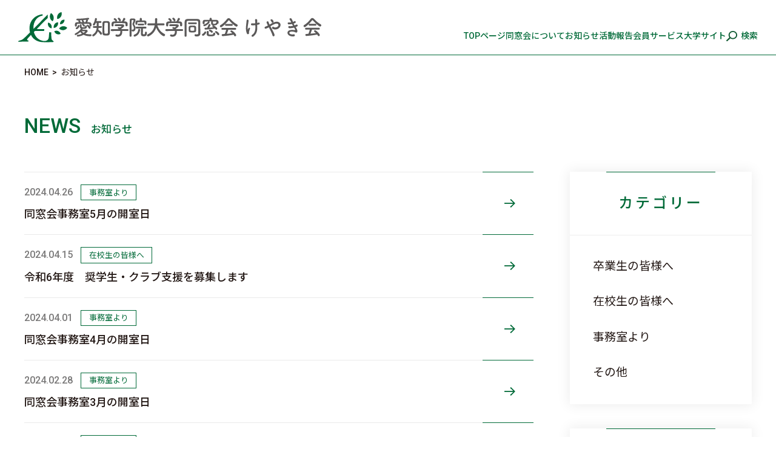

--- FILE ---
content_type: text/html; charset=UTF-8
request_url: https://bundo.agu.ac.jp/information/page/4/
body_size: 35073
content:

<!DOCTYPE html>
<html lang="ja"><head>
<meta charset="UTF-8">
<meta name="viewport" content="width=device-width, initial-scale=1.0">
<meta name="format-detection" content="telephone=no">
<!-- Google Tag Manager -->
<script>(function(w,d,s,l,i){w[l]=w[l]||[];w[l].push({'gtm.start':
new Date().getTime(),event:'gtm.js'});var f=d.getElementsByTagName(s)[0],
j=d.createElement(s),dl=l!='dataLayer'?'&l='+l:'';j.async=true;j.src=
'https://www.googletagmanager.com/gtm.js?id='+i+dl;f.parentNode.insertBefore(j,f);
})(window,document,'script','dataLayer','GTM-5JCVDSXT');</script>
<!-- End Google Tag Manager -->



		<!-- All in One SEO 4.5.8 - aioseo.com -->
		<title>お知らせ - 愛知学院大学同窓会 けやき会 - Page 4</title>
		<meta name="robots" content="noindex, nofollow, max-image-preview:large" />
		<link rel="canonical" href="https://bundo.agu.ac.jp/information/" />
		<link rel="prev" href="https://bundo.agu.ac.jp/information/page/3/" />
		<link rel="next" href="https://bundo.agu.ac.jp/information/page/5/" />
		<meta name="generator" content="All in One SEO (AIOSEO) 4.5.8" />
		<meta property="og:locale" content="ja_JP" />
		<meta property="og:site_name" content="愛知学院大学同窓会 けやき会 -" />
		<meta property="og:type" content="website" />
		<meta property="og:title" content="お知らせ - 愛知学院大学同窓会 けやき会 - Page 4" />
		<meta property="og:url" content="https://bundo.agu.ac.jp/information/" />
		<meta name="twitter:card" content="summary_large_image" />
		<meta name="twitter:title" content="お知らせ - 愛知学院大学同窓会 けやき会 - Page 4" />
		<script type="application/ld+json" class="aioseo-schema">
			{"@context":"https:\/\/schema.org","@graph":[{"@type":"BreadcrumbList","@id":"https:\/\/bundo.agu.ac.jp\/information\/page\/4\/#breadcrumblist","itemListElement":[{"@type":"ListItem","@id":"https:\/\/bundo.agu.ac.jp\/#listItem","position":1,"name":"\u5bb6","item":"https:\/\/bundo.agu.ac.jp\/","nextItem":"https:\/\/bundo.agu.ac.jp\/information\/page\/4\/#listItem"},{"@type":"ListItem","@id":"https:\/\/bundo.agu.ac.jp\/information\/page\/4\/#listItem","position":2,"name":"\u304a\u77e5\u3089\u305b","previousItem":"https:\/\/bundo.agu.ac.jp\/#listItem"}]},{"@type":"CollectionPage","@id":"https:\/\/bundo.agu.ac.jp\/information\/page\/4\/#collectionpage","url":"https:\/\/bundo.agu.ac.jp\/information\/page\/4\/","name":"\u304a\u77e5\u3089\u305b - \u611b\u77e5\u5b66\u9662\u5927\u5b66\u540c\u7a93\u4f1a \u3051\u3084\u304d\u4f1a - Page 4","inLanguage":"ja","isPartOf":{"@id":"https:\/\/bundo.agu.ac.jp\/#website"},"breadcrumb":{"@id":"https:\/\/bundo.agu.ac.jp\/information\/page\/4\/#breadcrumblist"}},{"@type":"Organization","@id":"https:\/\/bundo.agu.ac.jp\/#organization","name":"\u611b\u77e5\u5b66\u9662\u5927\u5b66\u3000\u6587\u5b66\u90e8\u30fb\u5fc3\u8eab\u79d1\u5b66\u90e8\u540c\u7a93\u4f1a","url":"https:\/\/bundo.agu.ac.jp\/"},{"@type":"WebSite","@id":"https:\/\/bundo.agu.ac.jp\/#website","url":"https:\/\/bundo.agu.ac.jp\/","name":"\u611b\u77e5\u5b66\u9662\u5927\u5b66\u3000\u6587\u5b66\u90e8\u30fb\u5fc3\u8eab\u79d1\u5b66\u90e8\u540c\u7a93\u4f1a","inLanguage":"ja","publisher":{"@id":"https:\/\/bundo.agu.ac.jp\/#organization"}}]}
		</script>
		<!-- All in One SEO -->

<script type="text/javascript">
/* <![CDATA[ */
window._wpemojiSettings = {"baseUrl":"https:\/\/s.w.org\/images\/core\/emoji\/14.0.0\/72x72\/","ext":".png","svgUrl":"https:\/\/s.w.org\/images\/core\/emoji\/14.0.0\/svg\/","svgExt":".svg","source":{"concatemoji":"https:\/\/bundo.agu.ac.jp\/bundo_cms\/wp-includes\/js\/wp-emoji-release.min.js?ver=6.4.7"}};
/*! This file is auto-generated */
!function(i,n){var o,s,e;function c(e){try{var t={supportTests:e,timestamp:(new Date).valueOf()};sessionStorage.setItem(o,JSON.stringify(t))}catch(e){}}function p(e,t,n){e.clearRect(0,0,e.canvas.width,e.canvas.height),e.fillText(t,0,0);var t=new Uint32Array(e.getImageData(0,0,e.canvas.width,e.canvas.height).data),r=(e.clearRect(0,0,e.canvas.width,e.canvas.height),e.fillText(n,0,0),new Uint32Array(e.getImageData(0,0,e.canvas.width,e.canvas.height).data));return t.every(function(e,t){return e===r[t]})}function u(e,t,n){switch(t){case"flag":return n(e,"\ud83c\udff3\ufe0f\u200d\u26a7\ufe0f","\ud83c\udff3\ufe0f\u200b\u26a7\ufe0f")?!1:!n(e,"\ud83c\uddfa\ud83c\uddf3","\ud83c\uddfa\u200b\ud83c\uddf3")&&!n(e,"\ud83c\udff4\udb40\udc67\udb40\udc62\udb40\udc65\udb40\udc6e\udb40\udc67\udb40\udc7f","\ud83c\udff4\u200b\udb40\udc67\u200b\udb40\udc62\u200b\udb40\udc65\u200b\udb40\udc6e\u200b\udb40\udc67\u200b\udb40\udc7f");case"emoji":return!n(e,"\ud83e\udef1\ud83c\udffb\u200d\ud83e\udef2\ud83c\udfff","\ud83e\udef1\ud83c\udffb\u200b\ud83e\udef2\ud83c\udfff")}return!1}function f(e,t,n){var r="undefined"!=typeof WorkerGlobalScope&&self instanceof WorkerGlobalScope?new OffscreenCanvas(300,150):i.createElement("canvas"),a=r.getContext("2d",{willReadFrequently:!0}),o=(a.textBaseline="top",a.font="600 32px Arial",{});return e.forEach(function(e){o[e]=t(a,e,n)}),o}function t(e){var t=i.createElement("script");t.src=e,t.defer=!0,i.head.appendChild(t)}"undefined"!=typeof Promise&&(o="wpEmojiSettingsSupports",s=["flag","emoji"],n.supports={everything:!0,everythingExceptFlag:!0},e=new Promise(function(e){i.addEventListener("DOMContentLoaded",e,{once:!0})}),new Promise(function(t){var n=function(){try{var e=JSON.parse(sessionStorage.getItem(o));if("object"==typeof e&&"number"==typeof e.timestamp&&(new Date).valueOf()<e.timestamp+604800&&"object"==typeof e.supportTests)return e.supportTests}catch(e){}return null}();if(!n){if("undefined"!=typeof Worker&&"undefined"!=typeof OffscreenCanvas&&"undefined"!=typeof URL&&URL.createObjectURL&&"undefined"!=typeof Blob)try{var e="postMessage("+f.toString()+"("+[JSON.stringify(s),u.toString(),p.toString()].join(",")+"));",r=new Blob([e],{type:"text/javascript"}),a=new Worker(URL.createObjectURL(r),{name:"wpTestEmojiSupports"});return void(a.onmessage=function(e){c(n=e.data),a.terminate(),t(n)})}catch(e){}c(n=f(s,u,p))}t(n)}).then(function(e){for(var t in e)n.supports[t]=e[t],n.supports.everything=n.supports.everything&&n.supports[t],"flag"!==t&&(n.supports.everythingExceptFlag=n.supports.everythingExceptFlag&&n.supports[t]);n.supports.everythingExceptFlag=n.supports.everythingExceptFlag&&!n.supports.flag,n.DOMReady=!1,n.readyCallback=function(){n.DOMReady=!0}}).then(function(){return e}).then(function(){var e;n.supports.everything||(n.readyCallback(),(e=n.source||{}).concatemoji?t(e.concatemoji):e.wpemoji&&e.twemoji&&(t(e.twemoji),t(e.wpemoji)))}))}((window,document),window._wpemojiSettings);
/* ]]> */
</script>
<link rel='stylesheet' id='sbi_styles-css' href='https://bundo.agu.ac.jp/bundo_cms/wp-content/plugins/instagram-feed/css/sbi-styles.min.css?ver=6.3.1' type='text/css' media='all' />
<style id='wp-emoji-styles-inline-css' type='text/css'>

	img.wp-smiley, img.emoji {
		display: inline !important;
		border: none !important;
		box-shadow: none !important;
		height: 1em !important;
		width: 1em !important;
		margin: 0 0.07em !important;
		vertical-align: -0.1em !important;
		background: none !important;
		padding: 0 !important;
	}
</style>
<link rel='stylesheet' id='wp-block-library-css' href='https://bundo.agu.ac.jp/bundo_cms/wp-includes/css/dist/block-library/style.min.css?ver=6.4.7' type='text/css' media='all' />
<style id='classic-theme-styles-inline-css' type='text/css'>
/*! This file is auto-generated */
.wp-block-button__link{color:#fff;background-color:#32373c;border-radius:9999px;box-shadow:none;text-decoration:none;padding:calc(.667em + 2px) calc(1.333em + 2px);font-size:1.125em}.wp-block-file__button{background:#32373c;color:#fff;text-decoration:none}
</style>
<style id='global-styles-inline-css' type='text/css'>
body{--wp--preset--color--black: #000000;--wp--preset--color--cyan-bluish-gray: #abb8c3;--wp--preset--color--white: #ffffff;--wp--preset--color--pale-pink: #f78da7;--wp--preset--color--vivid-red: #cf2e2e;--wp--preset--color--luminous-vivid-orange: #ff6900;--wp--preset--color--luminous-vivid-amber: #fcb900;--wp--preset--color--light-green-cyan: #7bdcb5;--wp--preset--color--vivid-green-cyan: #00d084;--wp--preset--color--pale-cyan-blue: #8ed1fc;--wp--preset--color--vivid-cyan-blue: #0693e3;--wp--preset--color--vivid-purple: #9b51e0;--wp--preset--gradient--vivid-cyan-blue-to-vivid-purple: linear-gradient(135deg,rgba(6,147,227,1) 0%,rgb(155,81,224) 100%);--wp--preset--gradient--light-green-cyan-to-vivid-green-cyan: linear-gradient(135deg,rgb(122,220,180) 0%,rgb(0,208,130) 100%);--wp--preset--gradient--luminous-vivid-amber-to-luminous-vivid-orange: linear-gradient(135deg,rgba(252,185,0,1) 0%,rgba(255,105,0,1) 100%);--wp--preset--gradient--luminous-vivid-orange-to-vivid-red: linear-gradient(135deg,rgba(255,105,0,1) 0%,rgb(207,46,46) 100%);--wp--preset--gradient--very-light-gray-to-cyan-bluish-gray: linear-gradient(135deg,rgb(238,238,238) 0%,rgb(169,184,195) 100%);--wp--preset--gradient--cool-to-warm-spectrum: linear-gradient(135deg,rgb(74,234,220) 0%,rgb(151,120,209) 20%,rgb(207,42,186) 40%,rgb(238,44,130) 60%,rgb(251,105,98) 80%,rgb(254,248,76) 100%);--wp--preset--gradient--blush-light-purple: linear-gradient(135deg,rgb(255,206,236) 0%,rgb(152,150,240) 100%);--wp--preset--gradient--blush-bordeaux: linear-gradient(135deg,rgb(254,205,165) 0%,rgb(254,45,45) 50%,rgb(107,0,62) 100%);--wp--preset--gradient--luminous-dusk: linear-gradient(135deg,rgb(255,203,112) 0%,rgb(199,81,192) 50%,rgb(65,88,208) 100%);--wp--preset--gradient--pale-ocean: linear-gradient(135deg,rgb(255,245,203) 0%,rgb(182,227,212) 50%,rgb(51,167,181) 100%);--wp--preset--gradient--electric-grass: linear-gradient(135deg,rgb(202,248,128) 0%,rgb(113,206,126) 100%);--wp--preset--gradient--midnight: linear-gradient(135deg,rgb(2,3,129) 0%,rgb(40,116,252) 100%);--wp--preset--font-size--small: 13px;--wp--preset--font-size--medium: 20px;--wp--preset--font-size--large: 36px;--wp--preset--font-size--x-large: 42px;--wp--preset--spacing--20: 0.44rem;--wp--preset--spacing--30: 0.67rem;--wp--preset--spacing--40: 1rem;--wp--preset--spacing--50: 1.5rem;--wp--preset--spacing--60: 2.25rem;--wp--preset--spacing--70: 3.38rem;--wp--preset--spacing--80: 5.06rem;--wp--preset--shadow--natural: 6px 6px 9px rgba(0, 0, 0, 0.2);--wp--preset--shadow--deep: 12px 12px 50px rgba(0, 0, 0, 0.4);--wp--preset--shadow--sharp: 6px 6px 0px rgba(0, 0, 0, 0.2);--wp--preset--shadow--outlined: 6px 6px 0px -3px rgba(255, 255, 255, 1), 6px 6px rgba(0, 0, 0, 1);--wp--preset--shadow--crisp: 6px 6px 0px rgba(0, 0, 0, 1);}:where(.is-layout-flex){gap: 0.5em;}:where(.is-layout-grid){gap: 0.5em;}body .is-layout-flow > .alignleft{float: left;margin-inline-start: 0;margin-inline-end: 2em;}body .is-layout-flow > .alignright{float: right;margin-inline-start: 2em;margin-inline-end: 0;}body .is-layout-flow > .aligncenter{margin-left: auto !important;margin-right: auto !important;}body .is-layout-constrained > .alignleft{float: left;margin-inline-start: 0;margin-inline-end: 2em;}body .is-layout-constrained > .alignright{float: right;margin-inline-start: 2em;margin-inline-end: 0;}body .is-layout-constrained > .aligncenter{margin-left: auto !important;margin-right: auto !important;}body .is-layout-constrained > :where(:not(.alignleft):not(.alignright):not(.alignfull)){max-width: var(--wp--style--global--content-size);margin-left: auto !important;margin-right: auto !important;}body .is-layout-constrained > .alignwide{max-width: var(--wp--style--global--wide-size);}body .is-layout-flex{display: flex;}body .is-layout-flex{flex-wrap: wrap;align-items: center;}body .is-layout-flex > *{margin: 0;}body .is-layout-grid{display: grid;}body .is-layout-grid > *{margin: 0;}:where(.wp-block-columns.is-layout-flex){gap: 2em;}:where(.wp-block-columns.is-layout-grid){gap: 2em;}:where(.wp-block-post-template.is-layout-flex){gap: 1.25em;}:where(.wp-block-post-template.is-layout-grid){gap: 1.25em;}.has-black-color{color: var(--wp--preset--color--black) !important;}.has-cyan-bluish-gray-color{color: var(--wp--preset--color--cyan-bluish-gray) !important;}.has-white-color{color: var(--wp--preset--color--white) !important;}.has-pale-pink-color{color: var(--wp--preset--color--pale-pink) !important;}.has-vivid-red-color{color: var(--wp--preset--color--vivid-red) !important;}.has-luminous-vivid-orange-color{color: var(--wp--preset--color--luminous-vivid-orange) !important;}.has-luminous-vivid-amber-color{color: var(--wp--preset--color--luminous-vivid-amber) !important;}.has-light-green-cyan-color{color: var(--wp--preset--color--light-green-cyan) !important;}.has-vivid-green-cyan-color{color: var(--wp--preset--color--vivid-green-cyan) !important;}.has-pale-cyan-blue-color{color: var(--wp--preset--color--pale-cyan-blue) !important;}.has-vivid-cyan-blue-color{color: var(--wp--preset--color--vivid-cyan-blue) !important;}.has-vivid-purple-color{color: var(--wp--preset--color--vivid-purple) !important;}.has-black-background-color{background-color: var(--wp--preset--color--black) !important;}.has-cyan-bluish-gray-background-color{background-color: var(--wp--preset--color--cyan-bluish-gray) !important;}.has-white-background-color{background-color: var(--wp--preset--color--white) !important;}.has-pale-pink-background-color{background-color: var(--wp--preset--color--pale-pink) !important;}.has-vivid-red-background-color{background-color: var(--wp--preset--color--vivid-red) !important;}.has-luminous-vivid-orange-background-color{background-color: var(--wp--preset--color--luminous-vivid-orange) !important;}.has-luminous-vivid-amber-background-color{background-color: var(--wp--preset--color--luminous-vivid-amber) !important;}.has-light-green-cyan-background-color{background-color: var(--wp--preset--color--light-green-cyan) !important;}.has-vivid-green-cyan-background-color{background-color: var(--wp--preset--color--vivid-green-cyan) !important;}.has-pale-cyan-blue-background-color{background-color: var(--wp--preset--color--pale-cyan-blue) !important;}.has-vivid-cyan-blue-background-color{background-color: var(--wp--preset--color--vivid-cyan-blue) !important;}.has-vivid-purple-background-color{background-color: var(--wp--preset--color--vivid-purple) !important;}.has-black-border-color{border-color: var(--wp--preset--color--black) !important;}.has-cyan-bluish-gray-border-color{border-color: var(--wp--preset--color--cyan-bluish-gray) !important;}.has-white-border-color{border-color: var(--wp--preset--color--white) !important;}.has-pale-pink-border-color{border-color: var(--wp--preset--color--pale-pink) !important;}.has-vivid-red-border-color{border-color: var(--wp--preset--color--vivid-red) !important;}.has-luminous-vivid-orange-border-color{border-color: var(--wp--preset--color--luminous-vivid-orange) !important;}.has-luminous-vivid-amber-border-color{border-color: var(--wp--preset--color--luminous-vivid-amber) !important;}.has-light-green-cyan-border-color{border-color: var(--wp--preset--color--light-green-cyan) !important;}.has-vivid-green-cyan-border-color{border-color: var(--wp--preset--color--vivid-green-cyan) !important;}.has-pale-cyan-blue-border-color{border-color: var(--wp--preset--color--pale-cyan-blue) !important;}.has-vivid-cyan-blue-border-color{border-color: var(--wp--preset--color--vivid-cyan-blue) !important;}.has-vivid-purple-border-color{border-color: var(--wp--preset--color--vivid-purple) !important;}.has-vivid-cyan-blue-to-vivid-purple-gradient-background{background: var(--wp--preset--gradient--vivid-cyan-blue-to-vivid-purple) !important;}.has-light-green-cyan-to-vivid-green-cyan-gradient-background{background: var(--wp--preset--gradient--light-green-cyan-to-vivid-green-cyan) !important;}.has-luminous-vivid-amber-to-luminous-vivid-orange-gradient-background{background: var(--wp--preset--gradient--luminous-vivid-amber-to-luminous-vivid-orange) !important;}.has-luminous-vivid-orange-to-vivid-red-gradient-background{background: var(--wp--preset--gradient--luminous-vivid-orange-to-vivid-red) !important;}.has-very-light-gray-to-cyan-bluish-gray-gradient-background{background: var(--wp--preset--gradient--very-light-gray-to-cyan-bluish-gray) !important;}.has-cool-to-warm-spectrum-gradient-background{background: var(--wp--preset--gradient--cool-to-warm-spectrum) !important;}.has-blush-light-purple-gradient-background{background: var(--wp--preset--gradient--blush-light-purple) !important;}.has-blush-bordeaux-gradient-background{background: var(--wp--preset--gradient--blush-bordeaux) !important;}.has-luminous-dusk-gradient-background{background: var(--wp--preset--gradient--luminous-dusk) !important;}.has-pale-ocean-gradient-background{background: var(--wp--preset--gradient--pale-ocean) !important;}.has-electric-grass-gradient-background{background: var(--wp--preset--gradient--electric-grass) !important;}.has-midnight-gradient-background{background: var(--wp--preset--gradient--midnight) !important;}.has-small-font-size{font-size: var(--wp--preset--font-size--small) !important;}.has-medium-font-size{font-size: var(--wp--preset--font-size--medium) !important;}.has-large-font-size{font-size: var(--wp--preset--font-size--large) !important;}.has-x-large-font-size{font-size: var(--wp--preset--font-size--x-large) !important;}
.wp-block-navigation a:where(:not(.wp-element-button)){color: inherit;}
:where(.wp-block-post-template.is-layout-flex){gap: 1.25em;}:where(.wp-block-post-template.is-layout-grid){gap: 1.25em;}
:where(.wp-block-columns.is-layout-flex){gap: 2em;}:where(.wp-block-columns.is-layout-grid){gap: 2em;}
.wp-block-pullquote{font-size: 1.5em;line-height: 1.6;}
</style>
<link rel='stylesheet' id='biz-cal-style-css' href='https://bundo.agu.ac.jp/bundo_cms/wp-content/plugins/biz-calendar/biz-cal.css?ver=2.2.0' type='text/css' media='all' />
<script type="text/javascript" src="https://bundo.agu.ac.jp/bundo_cms/wp-includes/js/jquery/jquery.min.js?ver=3.7.1" id="jquery-core-js"></script>
<script type="text/javascript" src="https://bundo.agu.ac.jp/bundo_cms/wp-includes/js/jquery/jquery-migrate.min.js?ver=3.4.1" id="jquery-migrate-js"></script>
<script type="text/javascript" id="biz-cal-script-js-extra">
/* <![CDATA[ */
var bizcalOptions = {"holiday_title":"\u5927\u5b66\u4f11\u65e5","sun":"on","sat":"on","holiday":"on","temp_holidays":"2026-02-23\r\n2026-02-11\r\n2026-01-12\r\n2026-01-05\r\n2026-01-02\r\n2026-01-01\r\n2025-12-31\r\n2025-12-30\r\n2025-12-29\r\n2025-12-25\r\n2025-11-24\r\n2025-11-03\r\n2025-10-15\r\n2025-10-14\r\n2025-10-13\r\n2025-09-23\r\n2025-09-15\r\n2025-09-08\r\n2025-09-01\r\n2025-08-25\r\n2025-08-18\r\n2025-08-15\r\n2025-08-14\r\n2025-08-13\r\n2025-08-12\r\n2025-08-11\r\n2025-07-21\r\n2025-05-06\r\n2025-05-05\r\n2025-04-29\r\n2025-03-20\r\n2025-02-24\r\n2025-01-06\r\n2025-01-03\r\n2025-01-02\r\n2025-01-01\r\n2024-12-25\r\n2024-12-26\r\n2024-12-27\r\n2024-12-30\r\n2024-12-31\r\n2024-08-16\r\n2024-08-19\r\n2024-08-26\r\n2024-09-02\r\n2024-09-09\r\n2024-09-16\r\n2024-09-23\r\n2024-10-14\r\n2024-10-15\r\n2024-11-04","temp_weekdays":"2024-08-31\r\n2024-10-05","eventday_title":"\u958b\u5ba4\u65e5\uff089\uff1a30~16\uff1a00\uff09","eventday_url":"","eventdays":"2026-02-27\r\n2026-02-26\r\n2026-02-25\r\n2026-02-24\r\n2026-02-20\r\n2026-02-19\r\n2026-02-18\r\n2026-02-17\r\n2026-02-16\r\n2026-02-13\r\n2026-02-12\r\n2026-02-10\r\n2026-02-09\r\n2026-02-06\r\n2026-02-05\r\n2026-02-04\r\n2026-02-03\r\n2026-02-02\r\n2026-01-30\r\n2026-01-29\r\n2026-01-28\r\n2026-01-27\r\n2026-01-26\r\n2026-01-23\r\n2026-01-22\r\n2026-01-21\r\n2026-01-20\r\n2026-01-19\r\n2026-01-16\r\n2026-01-15\r\n2026-01-14\r\n2026-01-13\r\n2026-01-09\r\n2026-01-08\r\n2026-01-07\r\n2026-01-06\r\n2025-12-26\r\n2025-12-24\r\n2025-12-23\r\n2025-12-22\r\n2025-12-19\r\n2025-12-18\r\n2025-12-17\r\n2025-12-16\r\n2025-12-15\r\n2025-12-12\r\n2025-12-11\r\n2025-12-10\r\n2025-12-09\r\n2025-12-08\r\n2025-12-05\r\n2025-12-04\r\n2025-12-03\r\n2025-12-02\r\n2025-12-01\r\n2025-11-28\r\n2025-11-27\r\n2025-11-26\r\n2025-11-25\r\n2025-11-21\r\n2025-11-20\r\n2025-11-19\r\n2025-11-18\r\n2025-11-17\r\n2025-11-14\r\n2025-11-13\r\n2025-11-12\r\n2025-11-11\r\n2025-11-10\r\n2025-11-07\r\n2025-11-06\r\n2025-11-05\r\n2025-11-04\r\n2025-10-31\r\n2025-10-30\r\n2025-10-29\r\n2025-10-28\r\n2025-10-27\r\n2025-10-24\r\n2025-10-23\r\n2025-10-22\r\n2025-10-21\r\n2025-10-20\r\n2025-10-17\r\n2025-10-16\r\n2025-10-10\r\n2025-10-09\r\n2025-10-08\r\n2025-10-07\r\n2025-10-06\r\n2025-10-03\r\n2025-10-02\r\n2025-10-01\r\n2025-09-30\r\n2025-09-29\r\n2025-09-26\r\n2025-09-25\r\n2025-09-24\r\n2025-09-22\r\n2025-09-19\r\n2025-09-18\r\n2025-09-17\r\n2025-09-16\r\n2025-09-12\r\n2025-09-10\r\n2025-09-05\r\n2025-09-03\r\n2025-08-29\r\n2025-08-27\r\n2025-08-22\r\n2025-08-20\r\n2025-08-08\r\n2025-08-04\r\n2025-08-01\r\n2025-07-30\r\n2025-07-28\r\n2025-07-25\r\n2025-07-23\r\n2025-07-18\r\n2025-07-14\r\n2025-07-11\r\n2025-07-09\r\n2025-07-07\r\n2025-07-04\r\n2025-07-02\r\n2025-06-30\r\n2025-06-27\r\n2025-06-25\r\n2025-06-23\r\n2025-06-20\r\n\r\n2025-06-16\r\n2025-06-13\r\n2025-06-11\r\n\r\n2025-06-06\r\n\r\n2025-06-02\r\n2025-05-30\r\n2025-05-28\r\n2025-05-26\r\n2025-05-23\r\n2025-05-21\r\n2025-05-19\r\n2025-05-16\r\n2025-05-14\r\n2025-05-12\r\n2025-05-09\r\n2025-05-07\r\n2025-05-02\r\n2025-04-02\r\n2025-04-04\r\n2025-04-07\r\n2025-04-09\r\n2025-04-11\r\n2025-04-14\r\n2025-04-16\r\n2025-04-18\r\n2025-04-21\r\n2025-04-23\r\n2025-04-25\r\n2025-04-28\r\n2025-04-30\r\n2025-03-03\r\n2025-03-05\r\n2025-03-07\r\n2025-03-10\r\n2025-03-12\r\n2025-03-14\r\n2025-03-17\r\n2025-03-19\r\n2025-03-21\r\n2025-03-24\r\n2025-03-26\r\n2025-03-28\r\n2025-03-31\r\n2025-02-03\r\n2025-02-05\r\n2025-02-07\r\n2025-02-10\r\n2025-02-12\r\n2025-02-14\r\n2025-02-17\r\n2025-02-19\r\n2025-02-21\r\n2025-02-26\r\n2025-02-28\r\n2024-12-02\r\n2024-12-04\r\n2024-12-06\r\n2024-12-09\r\n2024-12-11\r\n2024-12-13\r\n2024-12-16\r\n2024-12-18\r\n2024-12-20\r\n2024-12-23\r\n2024-06-19\r\n2024-06-21\r\n2024-06-24\r\n2024-06-26\r\n2024-06-28\r\n2024-07-01\r\n2024-07-03\r\n2024-07-05\r\n2024-07-08\r\n2024-07-10\r\n2024-07-12\r\n2024-07-17\r\n2024-07-19\r\n2024-07-22\r\n2024-07-24\r\n2024-07-26\r\n2024-07-29\r\n2024-07-31\r\n2024-08-02\r\n2024-08-05\r\n2024-08-07\r\n2024-08-21\r\n2024-08-23\r\n2024-08-28\r\n2024-08-30\r\n2024-09-04\r\n2024-09-06\r\n2024-09-11\r\n2024-09-13\r\n2024-09-18\r\n2024-09-20\r\n2024-09-25\r\n2024-09-27\r\n2024-09-30\r\n2024-10-02\r\n2024-10-04\r\n2024-10-07\r\n2024-10-09\r\n2024-10-11\r\n2024-10-16\r\n2024-10-18\r\n2024-10-21\r\n2024-10-23\r\n2024-10-25\r\n2024-10-28\r\n2024-10-30\r\n2024-11-01\r\n2024-11-06\r\n2024-11-08\r\n2024-11-11\r\n2024-11-13\r\n2024-11-15\r\n2024-11-18\r\n2024-11-20\r\n2024-11-22\r\n2024-11-25\r\n2024-11-27\r\n2024-11-29","month_limit":"\u6307\u5b9a","nextmonthlimit":"0","prevmonthlimit":"0","plugindir":"https:\/\/bundo.agu.ac.jp\/bundo_cms\/wp-content\/plugins\/biz-calendar\/","national_holiday":""};
/* ]]> */
</script>
<script type="text/javascript" src="https://bundo.agu.ac.jp/bundo_cms/wp-content/plugins/biz-calendar/calendar.js?ver=2.2.0" id="biz-cal-script-js"></script>
		<style type="text/css" id="wp-custom-css">
			#greeting .mainvisual, #place .mainvisual, #business .mainvisual, #rule .mainvisual, #privacy .mainvisual {
    background-image: none!important;
}
.semitop .semitop_wrap .mainvisual:before {
	content: none!important
}		</style>
		
<meta name="description" content="">
<meta name="keywords" content="">

<link href="https://fonts.googleapis.com/css2?family=Noto+Sans+JP:wght@400;500;600;700&display=swap" rel="stylesheet">
<link href="https://fonts.googleapis.com/css2?family=Roboto:wght@500&display=swap" rel="stylesheet">
<link rel="stylesheet" href="https://cdn.jsdelivr.net/npm/swiper@11/swiper-bundle.min.css">
<link href="/site/css/style.css" rel="stylesheet" type="text/css" media="all">
<link href="/site/css/simplelightbox.css" rel="stylesheet" type="text/css" media="all">

</head>

<body>
<!-- Google Tag Manager (noscript) -->
<noscript><iframe src="https://www.googletagmanager.com/ns.html?id=GTM-5JCVDSXT" height="0" width="0" style="display:none;visibility:hidden"></iframe></noscript>
<!-- End Google Tag Manager (noscript) -->


	<header>
		<h1 class="logo"><a href="/#top"><img src="/site/img/common/logo.svg" alt="愛知学院大学同窓会 けやき会"></a></h1>
		<div class="menu">
			<span></span>
			<span></span>
			<span></span>
		</div>
		<nav id="gnav">
			<p class="title tb">MENU</p>
			<ul>
				<li><a href="/#top">TOPページ</a></li>
				<li><a href="/greeting">同窓会について</a></li>
				<li><a href="/information">お知らせ</a></li>
				<li><a href="/activity-report">活動報告</a></li>
				<li><a href="/service">会員サービス</a></li>
				<li><a href="https://www.agu.ac.jp/" target="_blank">大学サイト</a></li>
				<li class="searchbox">
					<a href="#" class="searchbtn js-search">検索</a>
					<div class="search_wrap js-search__box">
						<p class="search_read tb">SEARCH</p>
						<script async src="https://cse.google.com/cse.js?cx=40e93ede0551b4453"></script>
						<div class="gcse-search"></div>
					</div>
				</li>
			</ul>
		</nav>
	</header>

	<article id="information">		<section class="titlebox">
			<div class="wrap">
				<p class="breadcrumb"><span property="itemListElement" typeof="ListItem"><a property="item" typeof="WebPage" title="愛知学院大学同窓会 けやき会へ移動する" href="https://bundo.agu.ac.jp#top" class="home" ><span property="name">HOME</span></a><meta property="position" content="1"></span>&nbsp; &gt; &nbsp;<span property="itemListElement" typeof="ListItem"><span property="name" class="archive post-information-archive current-item">お知らせ</span><meta property="url" content="https://bundo.agu.ac.jp/information/"><meta property="position" content="2"></span></p>
									<h1 class="title">NEWS<span>お知らせ</span></h1>
							</div>
		</section>

		<section class="newsitems">
			<div class="wrap">
				<div class="newswrap">
					<div class="newsbox">
												<ul class="lists">
							<li>
								<a href="https://bundo.agu.ac.jp/informations/%e5%90%8c%e7%aa%93%e4%bc%9a%e4%ba%8b%e5%8b%99%e5%ae%a45%e6%9c%88%e3%81%ae%e9%96%8b%e5%ae%a4%e6%97%a5-2/">
									<span class="date">2024.04.26</span>
									<span class="cat">事務室より</span>																		<span class="title">同窓会事務室5月の開室日</span>
								</a>
							</li>
							<li>
								<a href="https://bundo.agu.ac.jp/informations/%e4%bb%a4%e5%92%8c6%e5%b9%b4%e5%ba%a6%e3%80%80%e5%a5%a8%e5%ad%a6%e7%94%9f%e3%83%bb%e3%82%af%e3%83%a9%e3%83%96%e6%94%af%e6%8f%b4%e3%82%92%e5%8b%9f%e9%9b%86%e3%81%97%e3%81%be%e3%81%99/">
									<span class="date">2024.04.15</span>
									<span class="cat">在校生の皆様へ</span>																		<span class="title">令和6年度　奨学生・クラブ支援を募集します</span>
								</a>
							</li>
							<li>
								<a href="https://bundo.agu.ac.jp/informations/%e5%90%8c%e7%aa%93%e4%bc%9a%e4%ba%8b%e5%8b%99%e5%ae%a44%e6%9c%88%e3%81%ae%e9%96%8b%e5%ae%a4%e6%97%a5/">
									<span class="date">2024.04.01</span>
									<span class="cat">事務室より</span>																		<span class="title">同窓会事務室4月の開室日</span>
								</a>
							</li>
							<li>
								<a href="https://bundo.agu.ac.jp/informations/%e5%90%8c%e7%aa%93%e4%bc%9a%e4%ba%8b%e5%8b%99%e5%ae%a43%e6%9c%88%e3%81%ae%e9%96%8b%e5%ae%a4%e6%97%a5-2/">
									<span class="date">2024.02.28</span>
									<span class="cat">事務室より</span>																		<span class="title">同窓会事務室3月の開室日</span>
								</a>
							</li>
							<li>
								<a href="https://bundo.agu.ac.jp/informations/%e5%90%8c%e7%aa%93%e4%bc%9a%e4%ba%8b%e5%8b%99%e5%ae%a42%e6%9c%88%e3%81%ae%e9%96%8b%e5%ae%a4%e6%97%a5-2/">
									<span class="date">2024.01.29</span>
									<span class="cat">事務室より</span>																		<span class="title">同窓会事務室2月の開室日</span>
								</a>
							</li>
							<li>
								<a href="https://bundo.agu.ac.jp/informations/%e5%90%8c%e7%aa%93%e4%bc%9a%e4%ba%8b%e5%8b%99%e5%ae%a41%e6%9c%88%e3%81%ae%e9%96%8b%e5%ae%a4%e6%97%a5/">
									<span class="date">2023.12.19</span>
									<span class="cat">事務室より</span>																		<span class="title">同窓会事務室1月の開室日</span>
								</a>
							</li>
							<li>
								<a href="https://bundo.agu.ac.jp/informations/%e5%90%8c%e7%aa%93%e4%bc%9a%e4%ba%8b%e5%8b%99%e5%ae%a4%ef%bc%91%ef%bc%92%e6%9c%88%e3%81%ae%e9%96%8b%e5%ae%a4%e6%97%a5/">
									<span class="date">2023.12.05</span>
									<span class="cat">事務室より</span>																		<span class="title">同窓会事務室１２月の開室日</span>
								</a>
							</li>
							<li>
								<a href="https://bundo.agu.ac.jp/informations/%e5%90%8c%e7%aa%93%e4%bc%9a%e4%ba%8b%e5%8b%99%e5%ae%a411%e6%9c%88%e3%81%ae%e9%96%8b%e5%ae%a4%e6%97%a5-2/">
									<span class="date">2023.10.31</span>
									<span class="cat">事務室より</span>																		<span class="title">同窓会事務室11月の開室日</span>
								</a>
							</li>
						</ul>
						<div class='wp-pagenavi' role='navigation'>
<a class="previouspostslink" rel="prev" aria-label="前のページ" href="https://bundo.agu.ac.jp/information/page/3/">≪</a><span class='extend'>…</span><a class="page smaller" title="ページ 2" href="https://bundo.agu.ac.jp/information/page/2/">2</a><a class="page smaller" title="ページ 3" href="https://bundo.agu.ac.jp/information/page/3/">3</a><span aria-current='page' class='current'>4</span><a class="page larger" title="ページ 5" href="https://bundo.agu.ac.jp/information/page/5/">5</a><a class="page larger" title="ページ 6" href="https://bundo.agu.ac.jp/information/page/6/">6</a><span class='extend'>…</span><a class="larger page" title="ページ 10" href="https://bundo.agu.ac.jp/information/page/10/">10</a><span class='extend'>…</span><a class="nextpostslink" rel="next" aria-label="次のページ" href="https://bundo.agu.ac.jp/information/page/5/">≫</a>
</div>					</div>
					<div class="newsbox">
						<div class="catitems_pc">
							<h3>カテゴリー</h3>
							<ul>
																<li><a href="https://bundo.agu.ac.jp/info_cat/alumni/">卒業生の皆様へ</a></li>
																<li><a href="https://bundo.agu.ac.jp/info_cat/current-students/">在校生の皆様へ</a></li>
																<li><a href="https://bundo.agu.ac.jp/info_cat/office/">事務室より</a></li>
																<li><a href="https://bundo.agu.ac.jp/info_cat/other/">その他</a></li>
															</ul>
						</div>
						<div class="catitems_pc">
							<h3>年度別</h3>
							<ul>
									<li><a href='https://bundo.agu.ac.jp/informations/date/2025/'>2025</a>年度</li>
	<li><a href='https://bundo.agu.ac.jp/informations/date/2024/'>2024</a>年度</li>
	<li><a href='https://bundo.agu.ac.jp/informations/date/2023/'>2023</a>年度</li>
	<li><a href='https://bundo.agu.ac.jp/informations/date/2022/'>2022</a>年度</li>
	<li><a href='https://bundo.agu.ac.jp/informations/date/2021/'>2021</a>年度</li>
	<li><a href='https://bundo.agu.ac.jp/informations/date/2020/'>2020</a>年度</li>
							</ul>
						</div>
						<div class="catitems_sp">
							<div class="nav-open"><h3>カテゴリー</h3></div>
							<div class="answer">
								<ul class="catlinks">
																		<li><a href="https://bundo.agu.ac.jp/info_cat/alumni/">卒業生の皆様へ</a></li>
																		<li><a href="https://bundo.agu.ac.jp/info_cat/current-students/">在校生の皆様へ</a></li>
																		<li><a href="https://bundo.agu.ac.jp/info_cat/office/">事務室より</a></li>
																		<li><a href="https://bundo.agu.ac.jp/info_cat/other/">その他</a></li>
																	</ul>				
							</div>
						</div>
						<div class="catitems_sp">
							<div class="nav-open"><h3>年度別</h3></div>
							<div class="answer">
								<ul class="catlinks">
										<li><a href='https://bundo.agu.ac.jp/informations/date/2025/'>2025</a>年度</li>
	<li><a href='https://bundo.agu.ac.jp/informations/date/2024/'>2024</a>年度</li>
	<li><a href='https://bundo.agu.ac.jp/informations/date/2023/'>2023</a>年度</li>
	<li><a href='https://bundo.agu.ac.jp/informations/date/2022/'>2022</a>年度</li>
	<li><a href='https://bundo.agu.ac.jp/informations/date/2021/'>2021</a>年度</li>
	<li><a href='https://bundo.agu.ac.jp/informations/date/2020/'>2020</a>年度</li>
								</ul>				
							</div>
						</div>
					</div>
				</div>
			</div>
		</section>
	</article>

	<footer>
		<p id="page-top"><a href="#" data-scroll></a></p>
		<ul class="footlink">
			<li><a href="/category/bulletin/"><img src="/site/img/common/icon_back.svg" alt=""><span>会報<span>Back Number</span></span></a></li>
			<li><a href="/changed/"><img src="/site/img/common/icon_change.svg" alt=""><span>改姓・住所<br class="sp">変更届</span></a></li>
			<li><a href="/calendar/"><img src="/site/img/common/icon_open.svg" alt=""><span>事務室<br class="sp">開室日</span></a></li>
		</ul>
		<div class="footline">
			<div class="endbox">
				<p class="logo"><img src="/site/img/common/flogo.svg" alt="愛知学院大学同窓会 けやき会"></p>
				<p class="address">
					〒470-0195 愛知県日進市岩崎町阿良池12<br>
					愛知学院大学日進キャンパス3号館 1階<br>
					TEL・FAX : 0561-72-3713<br>
					E-mail : agkeyaki@dpc.agu.ac.jp<br>
					開室時間：09：30〜16：00<a href="/calendar/">（開室日）</a>
				</p>
			</div>
			<ul class="subnav">
				<li><a href="/contact">お問い合わせ</a></li>
				<li><a href="/privacy">個人情報保護方針</a></li>
				<li><a href="/sitemaps">サイトマップ</a></li>
				<li><a href="/link">リンク集</a></li>
			</ul>
			<p class="copy">Copyright(C) Aichi Gakuin University All RIght Reserved.</p>
		</div>
	</footer>
	<script src="/lib/js/jquery-3.2.1.min.js"></script>
	<script src="/lib/js/jquery.easing.1.3.js"></script>
	<script src="/site/js/smooth-scroll.min.js"></script>
	<script src="https://cdn.jsdelivr.net/npm/swiper@11/swiper-bundle.min.js"></script>
	<script src="/site/js/simple-lightbox.js"></script>
	<script src="/site/js/common.js"></script>
	<script>
		$(document).ready(function() {
			$('.gallerybox a').simpleLightbox({
				captionsData	: "alt"
			});
			$('.lightbox').simpleLightbox();
		});
	</script>
	<script src="/site/js/faq.js"></script>	<!-- Instagram Feed JS -->
<script type="text/javascript">
var sbiajaxurl = "https://bundo.agu.ac.jp/bundo_cms/wp-admin/admin-ajax.php";
</script>
<script type="text/javascript" src="https://bundo.agu.ac.jp/bundo_cms/wp-content/plugins/page-links-to/dist/new-tab.js?ver=3.3.6" id="page-links-to-js"></script>
</body>

</html>

--- FILE ---
content_type: text/css
request_url: https://bundo.agu.ac.jp/site/css/style.css
body_size: 198392
content:
@charset "UTF-8";
/*
 * lib/css/reset.css
 *
*/
html {
	overflow-y: scroll;
}

fieldset, img {
	border: none;
	vertical-align: top;
}

ul, ol {
	list-style-type: none;
}

address, caption, cite, code, dfn, em, var {
	font-style: normal;
}

caption, th {
	text-align: left;
}

a {
	outline: none;
}

/*-----------------------------------------------------------
		余白初期設定
-----------------------------------------------------------*/
h1, h2, h3, h4, h5, h6,
html, body, div,
p, ul, ol, li, dl, dt, dd,
pre, blockquote,
form, fieldset, input, textarea,
table, th, td, figure {
	margin: 0;
	padding: 0;
}

/*-----------------------------------------------------------
		その他初期設定
-----------------------------------------------------------*/
q:before, q:after {
	content: '';
}

table {
	border-collapse: collapse;
	border-spacing: 0;
}

/*
@include for-pc() {
	@media (min-width: 1170px)
}
@include for-pclg() {
	@media (max-width: 1549px)
}
@include for-pcmd() {
	@media (max-width: 1169px)
}
@include for-tb() {
	@media (max-width: 995px)
}
@include for-sp() {
	@media (max-width: 767px)
}
*/
:root {
	color: #231815;
	font-size: 10px;
}

body {
	color: #231815;
	line-height: 1.5;
	font-family: "Roboto", "Noto Sans JP", "ヒラギノ角ゴ Pro", "Hiragino Kaku Gothic Pro", "メイリオ", "Meiryo", sans-serif;
	font-size: 1.6rem;
	word-wrap: break-word;
	font-weight: 400;
}
@media (max-width: 1239px) {
	body {
		font-size: 1.4rem;
	}
}
@media (max-width: 995px) {
	body {
		-webkit-text-size-adjust: 100%;
		-moz-text-size-adjust: 100%;
		-ms-text-size-adjust: 100%;
		text-size-adjust: 100%;
	}
}
@media (max-width: 767px) {
	body {
		font-size: 3.25vw;
	}
}

/*
	Thin	100
	Light	300
	DemiLight	350
	Regular	400 Default
	Medium	500
	Bold	700
	Black	900
*/
.regular {
	font-weight: 400;
}

.mudium {
	font-weight: 500;
}

.bold {
	font-weight: 700;
}

.black {
	font-weight: 900;
}

.minino {
	font-family: minion-3, "Roboto", "Noto Sans JP", "ヒラギノ角ゴ Pro", "Hiragino Kaku Gothic Pro", "メイリオ", "Meiryo", sans-serif;
	font-style: normal;
}

@media (max-width: 995px) {
	#colorbox, #colorbox * {
		max-height: none;
	}

	#gnavi, #gnavi * {
		max-height: none;
	}

	img {
		max-height: none;
		max-width: 100%;
	}
}
h1, h2, h3, h4, h5, h6 {
	font-size: 100%;
}

img {
	max-width: 100%;
}

button, fieldset, form, input, label, legend, select, textarea {
	font-family: inherit;
	font-size: 100%;
	font-style: inherit;
	font-weight: inherit;
}

a {
	text-decoration: none;
	color: #231815;
}
@media (min-width: 1240px) {
	a:hover {
		color: #231815;
		text-decoration: underline;
	}
	a:visited {
		color: #231815;
	}
	a:active {
		text-decoration: none;
	}
}

[type=text], [type=email], [type=tel], [type=password], [type=number], [type=search], textarea, select {
	padding: .6em .8em;
	-webkit-box-sizing: border-box;
	box-sizing: border-box;
	border: 1px solid #d2d2d3;
	border-radius: 0px;
}

select {
	max-width: 100%;
	height: 2.6em;
	padding-right: 3em;
	-webkit-appearance: none;
	-moz-appearance: none;
	appearance: none;
	border-radius: 0px;
	border: 1px solid #d2d2d3;
	background: #fff url("../img/common/arrow.svg") right center/2.6em 2.6em no-repeat;
}

select::-ms-expand {
	display: none;
}

[type=text], [type=email], [type=tel], [type=password], [type=submit], [type=number], [type=search], textarea, button {
	-webkit-appearance: none;
	-moz-appearance: none;
	appearance: none;
}

[type=text]:focus, [type=email]:focus, [type=password]:focus, [type=number]:focus, [type=search]:focus, textarea:focus {
	background: #fff;
	border: 1px solid #aaa;
}

button {
	cursor: pointer;
}

input[type=checkbox] {
	display: none;
}

[type=checkbox] + .mwform-checkbox-field-text:before {
	content: "";
	display: inline-block;
	width: 0.8em;
	height: 0.8em;
	margin-right: 0.5em;
	background: #f9f9f9;
	border: 1px solid #3589B7;
	vertical-align: middle;
}

[type=checkbox]:checked + .mwform-checkbox-field-text:before {
	content: "\2713";
	font-size: 100%;
	font-weight: bold;
	line-height: 1;
	text-indent: -0.1em;
	color: #000;
}

input[type=radio] {
	vertical-align: middle;
}

input[type=radio] + label {
	margin-left: 5px;
}

:placeholder-shown {
	color: #BABABA;
}

/* Google Chrome, Safari, Opera 15+, Android, iOS */
::-webkit-input-placeholder {
	color: #BABABA;
}

/* Firefox 18- */
:-moz-placeholder {
	color: #BABABA;
	opacity: 1;
}

/* Firefox 19+ */
::-moz-placeholder {
	color: #BABABA;
	opacity: 1;
}

/* IE 10+ */
:-ms-input-placeholder {
	color: #BABABA;
}

/*
@include for-pc() {
	@media (min-width: 1170px)
}
@include for-pclg() {
	@media (max-width: 1549px)
}
@include for-pcmd() {
	@media (max-width: 1169px)
}
@include for-tb() {
	@media (max-width: 995px)
}
@include for-sp() {
	@media (max-width: 767px)
}
*/
/*-----------------------------------------------------------
		基本レイアウト
-----------------------------------------------------------*/
body {
	overflow: hidden;
}
body.lock {
	height: 100vh;
	-webkit-box-sizing: border-box;
	box-sizing: border-box;
}

a {
	text-decoration: none !important;
	-webkit-transition: all .3s;
	-o-transition: all .3s;
	transition: all .3s;
}
a:hover {
	opacity: .6;
}

.wrap {
	position: relative;
	max-width: 1200px;
	margin: 0px auto;
	-webkit-box-sizing: border-box;
	box-sizing: border-box;
}
@media (max-width: 1239px) {
	.wrap {
		margin: 0px 5vw;
	}
}

.inwrap {
	position: relative;
	max-width: 1000px;
	margin: 0px auto;
	-webkit-box-sizing: border-box;
	box-sizing: border-box;
}
@media (max-width: 1239px) {
	.inwrap {
		margin: 0px 5vw;
	}
}

.linkbox {
	cursor: pointer;
	-webkit-transition: .3s;
	-o-transition: .3s;
	transition: .3s;
}
.linkbox:hover {
	opacity: .6;
}

.sp {
	display: none;
}
@media (max-width: 767px) {
	.sp {
		display: inherit;
	}
}

@media (max-width: 767px) {
	.spnone {
		display: none !important;
	}
}

.tb {
	display: none;
}
@media (max-width: 995px) {
	.tb {
		display: inherit;
	}
}

@media (max-width: 995px) {
	.tbnone {
		display: none !important;
	}
}

@media (max-width: 995px) {
	.pc {
		display: none !important;
	}
}

section + section {
	margin-top: 5rem;
}
@media (max-width: 767px) {
	section + section {
		margin-top: 12vw;
	}
}

/*----------------------- header --------------------------*/
header {
	display: -webkit-box;
	display: -webkit-flex;
	display: -ms-flexbox;
	display: flex;
	-webkit-box-pack: justify;
	-webkit-justify-content: space-between;
	-ms-flex-pack: justify;
	justify-content: space-between;
	-webkit-box-align: end;
	-webkit-align-items: flex-end;
	-ms-flex-align: end;
	align-items: flex-end;
	position: relative;
	padding: 2rem 3rem;
}
@media (max-width: 767px) {
	header {
		padding: 4vw 2.5vw;
	}
}
header .logo {
	width: 50rem;
}
@media (max-width: 1239px) {
	header .logo {
		width: 38rem;
	}
}
@media (max-width: 767px) {
	header .logo {
		width: 70vw;
	}
}
header #gnav {
	-webkit-transition: 0.8s;
	-o-transition: 0.8s;
	transition: 0.8s;
}
@media (max-width: 995px) {
	header #gnav {
		position: fixed;
		top: 0px;
		right: -100vw;
		bottom: 0px;
		z-index: 1000;
		width: 100%;
		padding-top: 10vw;
		background-color: #fff;
		-webkit-box-sizing: border-box;
		box-sizing: border-box;
	}
}
header #gnav.open {
	right: 0px;
}
header #gnav .title {
	margin: 0px 1em 0.5em;
	font-size: 2.6rem;
	color: #006a38;
}
@media (max-width: 767px) {
	header #gnav .title {
		font-size: 4.5vw;
	}
}
header #gnav ul {
	display: -webkit-box;
	display: -webkit-flex;
	display: -ms-flexbox;
	display: flex;
	gap: 2em;
	font-size: 1.4rem;
	font-weight: 500;
}
@media (max-width: 1239px) {
	header #gnav ul {
		gap: 1.5em;
	}
}
@media (max-width: 995px) {
	header #gnav ul {
		-webkit-box-orient: vertical;
		-webkit-box-direction: normal;
		-webkit-flex-direction: column;
		-ms-flex-direction: column;
		flex-direction: column;
		gap: 0px;
		font-size: 2.2rem;
	}
}
@media (max-width: 767px) {
	header #gnav ul {
		font-size: 4vw;
	}
}
@media (max-width: 995px) {
	header #gnav ul li {
		-webkit-box-ordinal-group: 3;
		-webkit-order: 2;
		-ms-flex-order: 2;
		order: 2;
		border-bottom: 1px solid #006a38;
	}
}
@media (max-width: 995px) {
	header #gnav ul li.searchbox {
		-webkit-box-ordinal-group: 2;
		-webkit-order: 1;
		-ms-flex-order: 1;
		order: 1;
		padding: 1em;
		background-color: #006a38;
	}
}
header #gnav ul li a {
	display: block;
	color: #006a38;
}
@media (max-width: 995px) {
	header #gnav ul li a {
		padding: 1em;
		background: url(../img/common/arrow_g.svg) right 1em center/1.25em auto no-repeat;
	}
}
header #gnav ul li a.searchbtn {
	padding-left: 1.75em;
	background: url(../img/common/icon_search.svg) left center/1.25em auto no-repeat;
}
@media (max-width: 995px) {
	header #gnav ul li a.searchbtn {
		display: none;
	}
}
header .menu {
	display: none;
	position: absolute;
	right: 2.5vw;
	top: 3vw;
	width: 5vw;
	height: 4vw;
	z-index: 2000;
	cursor: pointer;
	-webkit-box-sizing: border-box;
	box-sizing: border-box;
}
@media (max-width: 995px) {
	header .menu {
		display: block;
	}
}
@media (max-width: 767px) {
	header .menu {
		right: 5vw;
		top: 5vw;
		width: 6vw;
		height: 5vw;
		padding: 0px;
		font-size: 2.5vw;
		line-height: 1;
	}
}
header .menu span {
	display: block;
	position: absolute;
	left: 0px;
	width: 100%;
	height: 3px;
	background-color: #006a38;
	-webkit-transition: all .4s;
	-o-transition: all .4s;
	transition: all .4s;
	-webkit-box-sizing: border-box;
	box-sizing: border-box;
}
header .menu span:nth-of-type(1) {
	top: 0px;
	-webkit-animation: menu-bar01 .75s forwards;
	animation: menu-bar01 .75s forwards;
}
@media (max-width: 767px) {
	header .menu span:nth-of-type(1) {
		-webkit-animation: menu-bar01-sp .75s forwards;
		animation: menu-bar01-sp .75s forwards;
	}
}
header .menu span:nth-of-type(2) {
	top: -webkit-calc(50% - 1px);
	top: calc(50% - 1px);
	-webkit-transition: all .25s .25s;
	-o-transition: all .25s .25s;
	transition: all .25s .25s;
	opacity: 1;
}
header .menu span:nth-of-type(3) {
	bottom: 0px;
	-webkit-animation: menu-bar02 .75s forwards;
	animation: menu-bar02 .75s forwards;
}
@media (max-width: 767px) {
	header .menu span:nth-of-type(3) {
		-webkit-animation: menu-bar02-sp .75s forwards;
		animation: menu-bar02-sp .75s forwards;
	}
}
header .menu.active {
	position: fixed;
}
header .menu.active span:nth-of-type(1) {
	-webkit-animation: active-menu-bar01 .75s forwards;
	animation: active-menu-bar01 .75s forwards;
}
@media (max-width: 767px) {
	header .menu.active span:nth-of-type(1) {
		-webkit-animation: active-menu-bar01-sp .75s forwards;
		animation: active-menu-bar01-sp .75s forwards;
	}
}
header .menu.active span:nth-of-type(2) {
	opacity: 0;
}
header .menu.active span:nth-of-type(3) {
	-webkit-animation: active-menu-bar03 .75s forwards;
	animation: active-menu-bar03 .75s forwards;
}
@media (max-width: 767px) {
	header .menu.active span:nth-of-type(3) {
		-webkit-animation: active-menu-bar03-sp .75s forwards;
		animation: active-menu-bar03-sp .75s forwards;
	}
}
header .search_wrap {
	position: absolute;
	left: 0px;
	right: 0px;
	top: 100%;
	z-index: 100;
	padding: 2rem;
	background-color: #fff;
	visibility: hidden;
	opacity: 0;
	-webkit-transition: 0.3s;
	-o-transition: 0.3s;
	transition: 0.3s;
}
header .search_wrap.is-open {
	visibility: inherit;
	opacity: 1;
}
@media (max-width: 995px) {
	header .search_wrap {
		position: static;
		width: auto;
		height: auto;
		padding: 0px;
		background: none;
		visibility: inherit;
		opacity: 1;
	}
}
header .search_wrap input[type="text"]:focus {
	outline: 0;
}
header .search_wrap .search_read {
	color: #ffffff;
	font-size: 1.5rem;
	margin-bottom: .4em;
}
@media (max-width: 995px) {
	header .search_wrap .search_read {
		margin-bottom: 0.5em;
		font-size: 1.8rem;
	}
}
@media (max-width: 767px) {
	header .search_wrap .search_read {
		font-size: 3.5vw;
	}
}
header .search_wrap .gsc-input-box {
	border: none;
	padding: 0px;
}
header .search_wrap .gsc-input {
	background: none !important;
}
@media (max-width: 995px) {
	header .search_wrap .gsc-input {
		background: none;
		border: none;
	}
}
header .search_wrap .gsib_a {
	border: 1px solid #006a38;
	background-color: #fff;
}
header .search_wrap .gsst_a {
	background: none !important;
	padding: 0px !important;
}
header .search_wrap .gsc-search-button {
	padding: 0px;
	width: 2rem;
	height: 2rem;
	margin: 0px 0px 0px 0.5em;
	border: none;
	background-color: transparent;
}
@media (max-width: 995px) {
	header .search_wrap .gsc-search-button {
		width: 6vw;
		height: 6vw;
	}
}
header .search_wrap .gsc-search-button svg {
	width: 100%;
	height: 100%;
	fill: #006a38;
}

@-webkit-keyframes menu-bar01 {
	0% {
		-webkit-transform: translateY(-webkit-calc(2vw - 1px)) rotate(45deg);
		transform: translateY(calc(2vw - 1px)) rotate(45deg);
	}
	50% {
		-webkit-transform: translateY(-webkit-calc(2vw - 1px)) rotate(0);
		transform: translateY(calc(2vw - 1px)) rotate(0);
	}
	100% {
		-webkit-transform: translateY(0) rotate(0);
		transform: translateY(0) rotate(0);
	}
}

@keyframes menu-bar01 {
	0% {
		-webkit-transform: translateY(-webkit-calc(2vw - 1px)) rotate(45deg);
		transform: translateY(calc(2vw - 1px)) rotate(45deg);
	}
	50% {
		-webkit-transform: translateY(-webkit-calc(2vw - 1px)) rotate(0);
		transform: translateY(calc(2vw - 1px)) rotate(0);
	}
	100% {
		-webkit-transform: translateY(0) rotate(0);
		transform: translateY(0) rotate(0);
	}
}
@-webkit-keyframes menu-bar02 {
	0% {
		-webkit-transform: translateY(-webkit-calc(-2vw + 1px)) rotate(-45deg);
		transform: translateY(calc(-2vw + 1px)) rotate(-45deg);
	}
	50% {
		-webkit-transform: translateY(-webkit-calc(-2vw + 1px)) rotate(0);
		transform: translateY(calc(-2vw + 1px)) rotate(0);
	}
	100% {
		-webkit-transform: translateY(0) rotate(0);
		transform: translateY(0) rotate(0);
	}
}
@keyframes menu-bar02 {
	0% {
		-webkit-transform: translateY(-webkit-calc(-2vw + 1px)) rotate(-45deg);
		transform: translateY(calc(-2vw + 1px)) rotate(-45deg);
	}
	50% {
		-webkit-transform: translateY(-webkit-calc(-2vw + 1px)) rotate(0);
		transform: translateY(calc(-2vw + 1px)) rotate(0);
	}
	100% {
		-webkit-transform: translateY(0) rotate(0);
		transform: translateY(0) rotate(0);
	}
}
@-webkit-keyframes active-menu-bar01 {
	0% {
		-webkit-transform: translateY(0) rotate(0);
		transform: translateY(0) rotate(0);
	}
	50% {
		-webkit-transform: translateY(-webkit-calc(2vw - 1px)) rotate(0);
		transform: translateY(calc(2vw - 1px)) rotate(0);
	}
	100% {
		-webkit-transform: translateY(-webkit-calc(2vw - 1px)) rotate(45deg);
		transform: translateY(calc(2vw - 1px)) rotate(45deg);
	}
}
@keyframes active-menu-bar01 {
	0% {
		-webkit-transform: translateY(0) rotate(0);
		transform: translateY(0) rotate(0);
	}
	50% {
		-webkit-transform: translateY(-webkit-calc(2vw - 1px)) rotate(0);
		transform: translateY(calc(2vw - 1px)) rotate(0);
	}
	100% {
		-webkit-transform: translateY(-webkit-calc(2vw - 1px)) rotate(45deg);
		transform: translateY(calc(2vw - 1px)) rotate(45deg);
	}
}
@-webkit-keyframes active-menu-bar03 {
	0% {
		-webkit-transform: translateY(0) rotate(0);
		transform: translateY(0) rotate(0);
	}
	50% {
		-webkit-transform: translateY(-webkit-calc(-2vw + 1px)) rotate(0);
		transform: translateY(calc(-2vw + 1px)) rotate(0);
	}
	100% {
		-webkit-transform: translateY(-webkit-calc(-2vw + 1px)) rotate(-45deg);
		transform: translateY(calc(-2vw + 1px)) rotate(-45deg);
	}
}
@keyframes active-menu-bar03 {
	0% {
		-webkit-transform: translateY(0) rotate(0);
		transform: translateY(0) rotate(0);
	}
	50% {
		-webkit-transform: translateY(-webkit-calc(-2vw + 1px)) rotate(0);
		transform: translateY(calc(-2vw + 1px)) rotate(0);
	}
	100% {
		-webkit-transform: translateY(-webkit-calc(-2vw + 1px)) rotate(-45deg);
		transform: translateY(calc(-2vw + 1px)) rotate(-45deg);
	}
}
@-webkit-keyframes menu-bar01-sp {
	0% {
		-webkit-transform: translateY(-webkit-calc(2.5vw - 1px)) rotate(45deg);
		transform: translateY(calc(2.5vw - 1px)) rotate(45deg);
	}
	50% {
		-webkit-transform: translateY(-webkit-calc(2.5vw - 1px)) rotate(0);
		transform: translateY(calc(2.5vw - 1px)) rotate(0);
	}
	100% {
		-webkit-transform: translateY(0) rotate(0);
		transform: translateY(0) rotate(0);
	}
}
@keyframes menu-bar01-sp {
	0% {
		-webkit-transform: translateY(-webkit-calc(2.5vw - 1px)) rotate(45deg);
		transform: translateY(calc(2.5vw - 1px)) rotate(45deg);
	}
	50% {
		-webkit-transform: translateY(-webkit-calc(2.5vw - 1px)) rotate(0);
		transform: translateY(calc(2.5vw - 1px)) rotate(0);
	}
	100% {
		-webkit-transform: translateY(0) rotate(0);
		transform: translateY(0) rotate(0);
	}
}
@-webkit-keyframes menu-bar02-sp {
	0% {
		-webkit-transform: translateY(-webkit-calc(-2.5vw + 1px)) rotate(-45deg);
		transform: translateY(calc(-2.5vw + 1px)) rotate(-45deg);
	}
	50% {
		-webkit-transform: translateY(-webkit-calc(-2.5vw + 1px)) rotate(0);
		transform: translateY(calc(-2.5vw + 1px)) rotate(0);
	}
	100% {
		-webkit-transform: translateY(0) rotate(0);
		transform: translateY(0) rotate(0);
	}
}
@keyframes menu-bar02-sp {
	0% {
		-webkit-transform: translateY(-webkit-calc(-2.5vw + 1px)) rotate(-45deg);
		transform: translateY(calc(-2.5vw + 1px)) rotate(-45deg);
	}
	50% {
		-webkit-transform: translateY(-webkit-calc(-2.5vw + 1px)) rotate(0);
		transform: translateY(calc(-2.5vw + 1px)) rotate(0);
	}
	100% {
		-webkit-transform: translateY(0) rotate(0);
		transform: translateY(0) rotate(0);
	}
}
@-webkit-keyframes active-menu-bar01-sp {
	0% {
		-webkit-transform: translateY(0) rotate(0);
		transform: translateY(0) rotate(0);
	}
	50% {
		-webkit-transform: translateY(-webkit-calc(2.5vw - 1px)) rotate(0);
		transform: translateY(calc(2.5vw - 1px)) rotate(0);
	}
	100% {
		-webkit-transform: translateY(-webkit-calc(2.5vw - 1px)) rotate(45deg);
		transform: translateY(calc(2.5vw - 1px)) rotate(45deg);
	}
}
@keyframes active-menu-bar01-sp {
	0% {
		-webkit-transform: translateY(0) rotate(0);
		transform: translateY(0) rotate(0);
	}
	50% {
		-webkit-transform: translateY(-webkit-calc(2.5vw - 1px)) rotate(0);
		transform: translateY(calc(2.5vw - 1px)) rotate(0);
	}
	100% {
		-webkit-transform: translateY(-webkit-calc(2.5vw - 1px)) rotate(45deg);
		transform: translateY(calc(2.5vw - 1px)) rotate(45deg);
	}
}
@-webkit-keyframes active-menu-bar03-sp {
	0% {
		-webkit-transform: translateY(0) rotate(0);
		transform: translateY(0) rotate(0);
	}
	50% {
		-webkit-transform: translateY(-webkit-calc(-2.5vw + 1px)) rotate(0);
		transform: translateY(calc(-2.5vw + 1px)) rotate(0);
	}
	100% {
		-webkit-transform: translateY(-webkit-calc(-2.5vw + 1px)) rotate(-45deg);
		transform: translateY(calc(-2.5vw + 1px)) rotate(-45deg);
	}
}
@keyframes active-menu-bar03-sp {
	0% {
		-webkit-transform: translateY(0) rotate(0);
		transform: translateY(0) rotate(0);
	}
	50% {
		-webkit-transform: translateY(-webkit-calc(-2.5vw + 1px)) rotate(0);
		transform: translateY(calc(-2.5vw + 1px)) rotate(0);
	}
	100% {
		-webkit-transform: translateY(-webkit-calc(-2.5vw + 1px)) rotate(-45deg);
		transform: translateY(calc(-2.5vw + 1px)) rotate(-45deg);
	}
}
/*----------------------- content --------------------------*/
article {
	position: relative;
}

.pan {
	-webkit-flex-wrap: wrap;
	-ms-flex-wrap: wrap;
	flex-wrap: wrap;
	display: -webkit-box;
	display: -webkit-flex;
	display: -ms-flexbox;
	display: flex;
	position: absolute;
	left: 0px;
	top: 0px;
	z-index: 5;
	width: 22%;
	max-height: 4.5em;
	margin: auto 2vw;
	font-size: 1.4rem;
	font-weight: 400;
	overflow: hidden;
}
.pan.pnone {
	position: static;
}
@media (max-width: 995px) {
	.pan {
		position: relative;
		width: auto;
		margin-bottom: 1em;
	}
}
@media (max-width: 767px) {
	.pan {
		font-size: 3vw;
	}
}
.pan p {
	display: inline-block;
	display: -webkit-box;
	display: -webkit-flex;
	display: -ms-flexbox;
	display: flex;
	-webkit-flex-wrap: wrap;
	-ms-flex-wrap: wrap;
	flex-wrap: wrap;
}

.noitem {
	padding: 150px 0px;
	font-size: 1.6rem;
	text-align: center;
}
@media (max-width: 767px) {
	.noitem {
		font-size: 4vw;
	}
}

/*----------------------- footer --------------------------*/
footer {
	position: relative;
}
footer #page-top {
	position: fixed;
	right: 2vw;
	bottom: 2vw;
	z-index: 10;
	visibility: hidden;
	opacity: 0;
	-webkit-transition: 0.3s;
	-o-transition: 0.3s;
	transition: 0.3s;
}
footer #page-top.is-start {
	visibility: inherit;
	opacity: 1;
}
footer #page-top.is-stop {
	position: absolute;
	top: -4rem;
	bottom: auto;
	bottom: none;
	visibility: inherit;
	opacity: 1;
}
@media (max-width: 767px) {
	footer #page-top.is-stop {
		top: -8vw;
	}
}
footer #page-top a {
	display: block;
	position: relative;
	width: 4rem;
	height: 4rem;
	background-color: #006a38;
}
@media (max-width: 767px) {
	footer #page-top a {
		width: 8vw;
		height: 8vw;
	}
}
footer #page-top a:before {
	content: "";
	display: block;
	position: absolute;
	left: 50%;
	top: 50%;
	width: 1.2rem;
	height: 1.2rem;
	border-top: 1px solid #fff;
	border-right: 1px solid #fff;
	-webkit-transform: translate(-50%, -20%) rotate(-45deg);
	-ms-transform: translate(-50%, -20%) rotate(-45deg);
	transform: translate(-50%, -20%) rotate(-45deg);
}
@media (max-width: 767px) {
	footer #page-top a:before {
		width: 2.2vw;
		height: 2.2vw;
	}
}
footer .footlink {
	display: -webkit-box;
	display: -webkit-flex;
	display: -ms-flexbox;
	display: flex;
	-webkit-box-pack: center;
	-webkit-justify-content: center;
	-ms-flex-pack: center;
	justify-content: center;
	gap: 5vw;
	background-color: #006a38;
	padding: 3rem 0px;
}
@media (max-width: 767px) {
	footer .footlink {
		-webkit-box-pack: justify;
		-webkit-justify-content: space-between;
		-ms-flex-pack: justify;
		justify-content: space-between;
		padding: 5vw;
	}
}
footer .footlink li {
	width: 13em;
}
@media (max-width: 767px) {
	footer .footlink li {
		width: 31.5%;
	}
}
footer .footlink li a {
	display: block;
	color: #fff;
	text-align: center;
	font-size: 1.8rem;
	font-weight: 500;
	line-height: 1.2;
}
@media (max-width: 767px) {
	footer .footlink li a {
		font-size: 3.5vw;
	}
}
footer .footlink li a img {
	display: block;
	margin: 0px auto 1em;
	width: 50%;
}
footer .footlink li a span {
	display: block;
	letter-spacing: 0.08em;
}
footer .footlink li a span span {
	display: inline-block;
	padding-left: 0.5em;
	margin-left: 0.5em;
	border-left: 1px solid #fff;
}
@media (max-width: 767px) {
	footer .footlink li a span span {
		display: block;
		margin: 0.25em 0px 0px;
		padding: 0px;
		border: none;
	}
}
footer .footline {
	padding: 2em;
	text-align: right;
}
@media (max-width: 767px) {
	footer .footline {
		padding: 5vw;
	}
}
footer .footline .logo {
	width: 24rem;
	margin-left: auto;
	margin-bottom: 1em;
}
@media (max-width: 767px) {
	footer .footline .logo {
		width: 45vw;
	}
}
footer .footline .address a {
	color: #0693e3;
	text-decoration: underline;
}
@media (max-width: 767px) {
	footer .footline .address {
		font-size: 3vw;
	}
}
footer .footline .subnav {
	display: -webkit-box;
	display: -webkit-flex;
	display: -ms-flexbox;
	display: flex;
	-webkit-box-pack: end;
	-webkit-justify-content: flex-end;
	-ms-flex-pack: end;
	justify-content: flex-end;
	padding: 0.75em 0px;
	line-height: 1.2;
}
@media (max-width: 767px) {
	footer .footline .subnav {
		font-size: 3vw;
	}
}
footer .footline .subnav li {
	border-left: 1px solid #231815;
}
footer .footline .subnav li:last-child {
	border-right: 1px solid #231815;
}
footer .footline .subnav li a {
	display: block;
	padding: 0px 0.5em;
	color: #006a38;
}
@media (max-width: 767px) {
	footer .footline .copy {
		font-size: 3vw;
	}
}

/*
@include for-pc() {
	@media (min-width: 1170px)
}
@include for-pclg() {
	@media (max-width: 1549px)
}
@include for-pcmd() {
	@media (max-width: 1169px)
}
@include for-tb() {
	@media (max-width: 995px)
}
@include for-sp() {
	@media (max-width: 767px)
}
*/
/*-----------------------------------------------------------
	index
-----------------------------------------------------------*/
@-webkit-keyframes fuwafuwa {
	0% {
		-webkit-transform: translateY(0px);
		transform: translateY(0px);
	}
	20% {
		-webkit-transform: translateY(0px);
		transform: translateY(0px);
	}
	30% {
		-webkit-transform: translateY(-8px);
		transform: translateY(-8px);
	}
	40% {
		-webkit-transform: translateY(0px);
		transform: translateY(0px);
	}
	50% {
		-webkit-transform: translateY(-8px);
		transform: translateY(-8px);
	}
	60% {
		-webkit-transform: translateY(0px);
		transform: translateY(0px);
	}
	100% {
		-webkit-transform: translateY(0px);
		transform: translateY(0px);
	}
}
@keyframes fuwafuwa {
	0% {
		-webkit-transform: translateY(0px);
		transform: translateY(0px);
	}
	20% {
		-webkit-transform: translateY(0px);
		transform: translateY(0px);
	}
	30% {
		-webkit-transform: translateY(-8px);
		transform: translateY(-8px);
	}
	40% {
		-webkit-transform: translateY(0px);
		transform: translateY(0px);
	}
	50% {
		-webkit-transform: translateY(-8px);
		transform: translateY(-8px);
	}
	60% {
		-webkit-transform: translateY(0px);
		transform: translateY(0px);
	}
	100% {
		-webkit-transform: translateY(0px);
		transform: translateY(0px);
	}
}
.movie {
	position: relative;
	width: 100%;
	height: 100vh;
	z-index: 10000;
	overflow: hidden;
	background: #fff;
	-webkit-transition: 1s;
	-o-transition: 1s;
	transition: 1s;
}
.movie.is-remove {
	height: 0px;
}
.movie video {
	position: absolute;
	left: 50%;
	top: 50%;
	-webkit-transform: translate(-50%, -50%);
	-ms-transform: translate(-50%, -50%);
	transform: translate(-50%, -50%);
	min-height: 100%;
	min-width: 100%;
}
.movie .click {
	position: absolute;
	left: 50%;
	bottom: 4vw;
	width: 6.4rem;
	-webkit-transform: translateX(-50%);
	-ms-transform: translateX(-50%);
	transform: translateX(-50%);
}
.movie .click img {
	-webkit-animation: fuwafuwa 2s infinite;
	animation: fuwafuwa 2s infinite;
}

#index {
	border: 0.8vw solid #006a38;
}
#index .key {
	border-bottom: 0.8vw solid #006a38;
}
#index .key figure {
	position: relative;
}
#index .key figure figcaption {
	position: absolute;
	left: 50%;
	top: 50%;
	-webkit-transform: translate(-50%, -50%);
	-ms-transform: translate(-50%, -50%);
	transform: translate(-50%, -50%);
	width: 40vw;
}
@media (max-width: 995px) {
	#index .key figure figcaption {
		width: 75vw;
	}
}
#index .topmain {
	display: -webkit-box;
	display: -webkit-flex;
	display: -ms-flexbox;
	display: flex;
	-webkit-flex-wrap: wrap;
	-ms-flex-wrap: wrap;
	flex-wrap: wrap;
	margin-top: 0px;
	font-size: 1.6vw;
}
@media (max-width: 995px) {
	#index .topmain {
		display: block;
		font-size: 3.5vw;
	}
}
@media (max-width: 767px) {
	#index .topmain {
		font-size: 5vw;
	}
}
#index .topmain .leftbox {
	width: 67%;
	border-right: 0.8vw solid #006a38;
	-webkit-box-sizing: border-box;
	box-sizing: border-box;
}
@media (max-width: 995px) {
	#index .topmain .leftbox {
		width: auto;
		border: none;
	}
}
#index .topmain .rightbox {
	width: 33%;
}
@media (max-width: 995px) {
	#index .topmain .rightbox {
		width: auto;
	}
}
#index .topmain .banner {
	width: 100%;
	border-bottom: 0.8vw solid #006a38;
	-webkit-box-sizing: border-box;
	box-sizing: border-box;
}
#index .topmain .banner .swiper-slide {
	overflow: hidden;
}
@media (max-width: 767px) {
	#index .topmain .banner .swiper-slide + .swiper-slide {
		border-top: 1px solid #fff;
	}
}
@media (max-width: 767px) {
	#index .topmain .banner .swiper-wrapper {
		display: block;
	}
}
#index .topmain .banner .swiper-button-prev,
#index .topmain .banner .swiper-button-next {
	color: #006a38;
}
@media (max-width: 767px) {
	#index .topmain .banner .swiper-button-prev,
	#index .topmain .banner .swiper-button-next {
		display: none;
	}
}
#index .topmain .newsbox {
	padding: 2vw 2vw 1vw;
	-webkit-box-sizing: border-box;
	box-sizing: border-box;
}
@media (max-width: 767px) {
	#index .topmain .newsbox {
		padding: 5vw 5vw 3vw;
	}
}
#index .topmain .newsbox + .newsbox {
	border-top: 0.8vw solid #006a38;
}
#index .topmain .newsbox .endbox {
	display: -webkit-box;
	display: -webkit-flex;
	display: -ms-flexbox;
	display: flex;
	-webkit-box-align: center;
	-webkit-align-items: center;
	-ms-flex-align: center;
	align-items: center;
	-webkit-box-pack: justify;
	-webkit-justify-content: space-between;
	-ms-flex-pack: justify;
	justify-content: space-between;
}
#index .topmain .newsbox .list li {
	margin-bottom: 1em;
}
#index .topmain .newsbox .list li a {
	display: -webkit-box;
	display: -webkit-flex;
	display: -ms-flexbox;
	display: flex;
	-webkit-flex-wrap: wrap;
	-ms-flex-wrap: wrap;
	flex-wrap: wrap;
}
#index .topmain .newsbox .list li a .cat, #index .topmain .newsbox .list li a .new {
	display: -webkit-box;
	display: -webkit-flex;
	display: -ms-flexbox;
	display: flex;
	-webkit-box-align: center;
	-webkit-align-items: center;
	-ms-flex-align: center;
	align-items: center;
	padding: 0.2em 1em;
	font-size: 0.52em;
}
#index .topmain .newsbox .list li a .cat {
	color: #006a38;
	border: 1px solid #006a38;
}
#index .topmain .newsbox .list li a .new {
	margin-left: 1em;
	color: #fff;
	background: #9a2529;
}
#index .topmain .newsbox .list li a .title {
	width: 100%;
	margin-top: 0.5em;
	font-size: 0.8em;
	font-weight: 700;
	color: #575757;
}
#index .topmain .newsbox .list li a .date {
	width: 100%;
	font-size: 0.7em;
	color: #7a7979;
}
#index .topmain .newsbox h2 {
	margin: 0px 0px 0.75em;
	padding: 0px;
	border: none;
	color: #006a38;
	font-weight: 700;
}
#index .topmain .newsbox h2 span {
	margin-left: 1em;
	font-size: 0.64em;
	font-weight: 500;
}
#index .topmain .newsbox .link {
	text-align: right;
}
#index .topmain .newsbox .link a {
	display: inline-block;
	padding-right: 1.5em;
	background: url(../img/common/arrow_g.svg) right center/1em auto no-repeat;
	font-size: 0.74em;
	color: #006a38;
	font-weight: 700;
}
@media (max-width: 767px) {
	#index .topmain .newsbox .link a {
		font-size: 1em;
	}
}
#index .topmain .instagram {
	height: 100%;
	padding: 2vw;
	-webkit-box-sizing: border-box;
	box-sizing: border-box;
	/*
	ul {
		display: flex;
		flex-wrap: wrap;
		gap: 2vw;
		@include for-sp() {
			gap: 5vw;
		}
		li {
			width: calc((100% - 2vw) / 2);
			@include for-tb() {
				width: calc((100% - 2vw * 4) / 5);
			}
			@include for-sp() {
				width: calc((100% - 5vw) / 2);
			}
		}
	}*/
}
@media (max-width: 995px) {
	#index .topmain .instagram {
		height: auto;
		padding: 2vw;
		border-top: 0.8vw solid #006a38;
	}
}
@media (max-width: 767px) {
	#index .topmain .instagram {
		padding: 5vw;
	}
}
#index .topmain .instagram #sb_instagram {
	padding-bottom: 0px !important;
}
#index .topmain .instagram .btn {
	margin-top: 1em;
	text-align: center;
}
#index .topmain .instagram .btn + #sb_instagram {
	margin-top: 2vw;
}
@media (max-width: 767px) {
	#index .topmain .instagram .btn + #sb_instagram {
		margin-top: 5vw;
	}
}
#index .topmain .instagram .btn a {
	display: inline-block;
	padding: 0.5em 1em 0.5em 3em;
	border-radius: 0.5em;
	background: #006a38 url(../img/index/icon_insta.svg) 1em center/1.3em no-repeat;
	letter-spacing: 0.18em;
	color: #fff;
	font-size: 0.66em;
}
@media (max-width: 1239px) {
	#index .topmain .instagram .btn a {
		font-size: 1.4rem;
	}
}
@media (max-width: 767px) {
	#index .topmain .instagram .btn a {
		font-size: 0.9em;
	}
}
#index .topmain .sns {
	padding: 2vw 0px;
}
@media (max-width: 767px) {
	#index .topmain .sns {
		padding: 5vw 0px;
	}
}
#index .topmain .sns ul {
	display: -webkit-box;
	display: -webkit-flex;
	display: -ms-flexbox;
	display: flex;
	-webkit-box-pack: center;
	-webkit-justify-content: center;
	-ms-flex-pack: center;
	justify-content: center;
	gap: 3vw;
}
@media (max-width: 767px) {
	#index .topmain .sns ul {
		gap: 10vw;
	}
}
#index .topmain .sns ul li {
	width: 3vw;
}
@media (max-width: 995px) {
	#index .topmain .sns ul li {
		width: 5vw;
	}
}
@media (max-width: 767px) {
	#index .topmain .sns ul li {
		width: 8vw;
	}
}

/*
@include for-pc() {
	@media (min-width: 1170px)
}
@include for-pclg() {
	@media (max-width: 1549px)
}
@include for-pcmd() {
	@media (max-width: 1169px)
}
@include for-tb() {
	@media (max-width: 995px)
}
@include for-sp() {
	@media (max-width: 767px)
}
*/
/*-----------------------------------------------------------
	common
-----------------------------------------------------------*/
p {
	line-height: 1.8;
}
@media (max-width: 767px) {
	p {
		font-size: 3.75vw;
	}
}

h2 {
	border-bottom: 1px solid;
	font-size: 3.1rem;
	margin-bottom: 1em;
	padding-bottom: .8em;
	border-color: #006a38;
	color: #7c7c7c;
	font-weight: 500;
}
@media (max-width: 995px) {
	h2 {
		font-size: 2.6rem;
	}
}
@media (max-width: 767px) {
	h2 {
		font-size: 5vw;
		margin-bottom: .8em;
		padding-bottom: .4em;
	}
}

.titlenone {
	margin-bottom: 6rem;
	padding: 0px 60px;
}
@media (max-width: 1449px) {
	.titlenone {
		padding: 0px 30px;
	}
}
@media (max-width: 767px) {
	.titlenone {
		margin-bottom: 10vw;
		padding: 0px 5vw;
	}
}
.titlenone .wrap {
	display: -webkit-box;
	display: -webkit-flex;
	display: -ms-flexbox;
	display: flex;
	-webkit-box-pack: justify;
	-webkit-justify-content: space-between;
	-ms-flex-pack: justify;
	justify-content: space-between;
	-webkit-box-align: center;
	-webkit-align-items: center;
	-ms-flex-align: center;
	align-items: center;
	padding: 6rem 0px 4rem;
}
@media (max-width: 767px) {
	.titlenone .wrap {
		display: block;
		margin: 0px;
		padding: 10vw 0px 0px;
	}
}
.titlenone .wrap .title {
	font-size: 3.5rem;
}
@media (max-width: 767px) {
	.titlenone .wrap .title {
		margin-bottom: 0.5em;
		font-size: 7vw;
	}
}
.titlenone .wrap .cats {
	display: -webkit-box;
	display: -webkit-flex;
	display: -ms-flexbox;
	display: flex;
	-webkit-box-pack: end;
	-webkit-justify-content: flex-end;
	-ms-flex-pack: end;
	justify-content: flex-end;
}
@media (max-width: 767px) {
	.titlenone .wrap .cats {
		-webkit-box-pack: start;
		-webkit-justify-content: flex-start;
		-ms-flex-pack: start;
		justify-content: flex-start;
		margin-top: 5vw;
	}
}
.titlenone .wrap .cats li {
	margin-left: 0.5em;
}
@media (max-width: 767px) {
	.titlenone .wrap .cats li {
		margin: 0px 0.5em 0px 0px;
	}
}
.titlenone .wrap .cats li a {
	display: block;
	padding: 1.25em 2em;
	background-color: #fff;
	border: 1px solid #fff;
	border-radius: 0.6rem;
	font-size: 1.2rem;
	font-weight: 700;
	text-decoration: none;
	-webkit-transition: 0.3s;
	-o-transition: 0.3s;
	transition: 0.3s;
}
@media (max-width: 767px) {
	.titlenone .wrap .cats li a {
		padding: 0.75em 2em;
		font-size: 3vw;
	}
}
@media (min-width: 1240px) {
	.titlenone .wrap .cats li a:hover {
		border-color: #006a38;
		color: #006a38;
	}
}
.titlenone .wrap .cats li a.is-current {
	background-color: #006a38;
	border-color: #006a38;
	color: #fff;
}
@media (min-width: 1240px) {
	.titlenone .wrap .cats li a.is-current:hover {
		background-color: #006a38;
	}
}

.semitop {
	position: relative;
	margin-top: 0;
	margin-bottom: 3rem;
}
@media (max-width: 995px) {
	.semitop .wrap {
		margin: 0;
	}
}
.semitop .semitop_wrap {
	display: -webkit-box;
	display: -webkit-flex;
	display: -ms-flexbox;
	display: flex;
	-webkit-flex-wrap: wrap;
	-ms-flex-wrap: wrap;
	flex-wrap: wrap;
	-webkit-box-pack: center;
	-webkit-justify-content: center;
	-ms-flex-pack: center;
	justify-content: center;
	-webkit-box-align: center;
	-webkit-align-items: center;
	-ms-flex-align: center;
	align-items: center;
}
@media (max-width: 995px) {
	.semitop .semitop_wrap {
		display: block;
	}
}
.semitop .semitop_wrap .pagetitle {
	-webkit-box-sizing: border-box;
	box-sizing: border-box;
	width: 25%;
	height: 14rem;
	margin: auto 0 0 0;
	position: relative;
	background-color: #006a38;
}
@media (max-width: 1239px) {
	.semitop .semitop_wrap .pagetitle {
		height: 10rem;
	}
}
@media (max-width: 995px) {
	.semitop .semitop_wrap .pagetitle {
		width: 100%;
		height: 10vw;
	}
}
@media (max-width: 767px) {
	.semitop .semitop_wrap .pagetitle {
		width: 100%;
		height: 16vw;
	}
}
.semitop .semitop_wrap .pagetitle .pagetitle_wrap {
	position: absolute;
	top: 50%;
	left: 50%;
	-webkit-transform: translate(-50%, -50%);
	-ms-transform: translate(-50%, -50%);
	transform: translate(-50%, -50%);
	text-align: center;
}
@media (max-width: 995px) {
	.semitop .semitop_wrap .pagetitle .pagetitle_wrap {
		display: -webkit-box;
		display: -webkit-flex;
		display: -ms-flexbox;
		display: flex;
		-webkit-flex-wrap: wrap;
		-ms-flex-wrap: wrap;
		flex-wrap: wrap;
		-webkit-box-align: center;
		-webkit-align-items: center;
		-ms-flex-align: center;
		align-items: center;
		position: static;
		padding: 0px 2.5vw;
		-webkit-transform: none;
		-ms-transform: none;
		transform: none;
		text-align: left;
		height: 100%;
	}
}
.semitop .semitop_wrap .pagetitle .pagetitle_wrap img {
	width: 5rem;
	height: auto;
}
@media (max-width: 1239px) {
	.semitop .semitop_wrap .pagetitle .pagetitle_wrap img {
		width: 4rem;
	}
}
@media (max-width: 995px) {
	.semitop .semitop_wrap .pagetitle .pagetitle_wrap img {
		width: 5.6vw;
	}
}
@media (max-width: 767px) {
	.semitop .semitop_wrap .pagetitle .pagetitle_wrap img {
		width: 10vw;
	}
}
.semitop .semitop_wrap .pagetitle .pagetitle_wrap h2 {
	font-size: 2rem;
	margin: .6em 0px 0px;
	padding: 0px;
	color: #fff;
	border: none;
	white-space: nowrap;
}
@media (max-width: 1239px) {
	.semitop .semitop_wrap .pagetitle .pagetitle_wrap h2 {
		min-width: 8em;
		white-space: normal;
		font-size: 1.8rem;
	}
}
@media (max-width: 995px) {
	.semitop .semitop_wrap .pagetitle .pagetitle_wrap h2 {
		margin-left: .4em;
		display: inline-block;
		margin-top: 0;
		font-size: 1.6rem;
	}
}
@media (max-width: 767px) {
	.semitop .semitop_wrap .pagetitle .pagetitle_wrap h2 {
		font-size: 5.25vw !important;
	}
}
.semitop .semitop_wrap .mainvisual {
	position: relative;
	width: 75%;
	height: 26rem;
	background-repeat: no-repeat;
	background-size: cover;
	background-position: center top;
}
.semitop .semitop_wrap .mainvisual:before {
	content: "";
	display: block;
	position: absolute;
	left: 0px;
	top: 0px;
	right: 0px;
	bottom: 0px;
	background-color: rgba(0, 0, 0, 0.2);
}
@media (max-width: 1239px) {
	.semitop .semitop_wrap .mainvisual {
		height: 20rem;
	}
}
@media (max-width: 995px) {
	.semitop .semitop_wrap .mainvisual {
		height: 40vw;
		width: 100%;
	}
}
.semitop .semitop_menu {
	min-height: 4em;
	border-top: 1px solid #adc5b0;
	background-color: #006a38;
}
.semitop .semitop_menu ul {
	display: -webkit-box;
	display: -webkit-flex;
	display: -ms-flexbox;
	display: flex;
	-webkit-flex-wrap: wrap;
	-ms-flex-wrap: wrap;
	flex-wrap: wrap;
	-webkit-box-pack: left;
	-webkit-justify-content: left;
	-ms-flex-pack: left;
	justify-content: left;
	-webkit-box-align: center;
	-webkit-align-items: center;
	-ms-flex-align: center;
	align-items: center;
	margin-left: 25%;
}
@media (max-width: 995px) {
	.semitop .semitop_menu ul {
		-webkit-flex-wrap: nowrap;
		-ms-flex-wrap: nowrap;
		flex-wrap: nowrap;
		white-space: nowrap;
		margin: auto;
		padding: 0px 1em;
		-webkit-box-pack: left;
		-webkit-justify-content: left;
		-ms-flex-pack: left;
		justify-content: left;
		overflow-x: scroll;
	}
}
.semitop .semitop_menu ul li {
	margin-right: 3rem;
}
@media (max-width: 995px) {
	.semitop .semitop_menu ul li {
		margin-right: 0;
		margin-left: 4vw;
	}
}
.semitop .semitop_menu ul li:first-child {
	margin-left: 0;
}
.semitop .semitop_menu ul li a {
	display: block;
	padding: 1.25em 0.5em;
	color: #fff;
	font-size: 1.7rem;
	font-weight: 500;
}
@media (max-width: 767px) {
	.semitop .semitop_menu ul li a {
		font-size: 3.5vw;
	}
}

#information .mainvisual {
	background-image: url(../img/info/img_main.jpg);
}

#activity-report .mainvisual {
	background-image: url(../img/news/img_main.jpg);
}

#greeting .mainvisual, #place .mainvisual, #business .mainvisual, #rule .mainvisual, #privacy .mainvisual {
	background-image: url(../img/greeting/img_main.jpg);
}

#service .mainvisual, #current-student .mainvisual {
	background-image: url(../img/service/img_main.jpg);
}

#support .mainvisual, #internship .mainvisual {
	background-image: url(../img/support/img_main.jpg);
}

#y50th .pagetitle, #history .pagetitle, #message .pagetitle {
	height: 45rem;
}
@media (max-width: 995px) {
	#y50th .pagetitle, #history .pagetitle, #message .pagetitle {
		height: 10vw;
	}
}
@media (max-width: 767px) {
	#y50th .pagetitle, #history .pagetitle, #message .pagetitle {
		height: 16vw;
	}
}
#y50th .mainvisual, #history .mainvisual, #message .mainvisual {
	height: 54rem;
	background-image: url(../img/50th/img_main.jpg);
}
@media (max-width: 767px) {
	#y50th .mainvisual, #history .mainvisual, #message .mainvisual {
		height: 70vw;
	}
}
#y50th .mainvisual:before, #history .mainvisual:before, #message .mainvisual:before {
	display: none;
}
#y50th .mainvisual .title, #history .mainvisual .title, #message .mainvisual .title {
	position: absolute;
	left: 0px;
	top: 50%;
	-webkit-transform: translateY(-50%);
	-ms-transform: translateY(-50%);
	transform: translateY(-50%);
	width: 73rem;
}
@media (max-width: 995px) {
	#y50th .mainvisual .title, #history .mainvisual .title, #message .mainvisual .title {
		width: 80%;
	}
}

.titlebox {
	border-top: 1px solid #006a38;
	padding-top: 1em;
}
.titlebox .breadcrumb {
	font-size: 1.4rem;
	font-weight: 400;
}
@media (max-width: 767px) {
	.titlebox .breadcrumb {
		font-size: 3vw;
	}
}
.titlebox .title {
	margin-top: 5rem;
	font-size: 3.4rem;
	font-weight: 500;
	color: #006a38;
}
@media (max-width: 767px) {
	.titlebox .title {
		font-size: 7vw;
	}
}
.titlebox .title span {
	margin-left: 1em;
	font-size: 0.5em;
}
.titlebox.short .title {
	color: #7C7C7C;
}

.photolist {
	display: -webkit-box;
	display: -webkit-flex;
	display: -ms-flexbox;
	display: flex;
	-webkit-flex-wrap: wrap;
	-ms-flex-wrap: wrap;
	flex-wrap: wrap;
	-webkit-box-pack: justify;
	-webkit-justify-content: space-between;
	-ms-flex-pack: justify;
	justify-content: space-between;
	-webkit-box-align: center;
	-webkit-align-items: center;
	-ms-flex-align: center;
	align-items: center;
}
@media (max-width: 995px) {
	.photolist {
		display: block;
	}
}
.photolist .photobox {
	-webkit-box-sizing: border-box;
	box-sizing: border-box;
	position: relative;
	width: 49%;
	overflow: hidden;
}
@media (max-width: 995px) {
	.photolist .photobox {
		width: 100%;
	}
}
.photolist .photobox:nth-child(n+3) {
	margin-top: 3rem;
}
@media (max-width: 995px) {
	.photolist .photobox:nth-child(n+3) {
		margin-top: 0;
	}
}
@media (max-width: 995px) {
	.photolist .photobox:nth-child(n+2) {
		margin-top: 3vw;
	}
}
.photolist .photobox figure {
	width: 100%;
	top: 0;
	left: 0;
}
.photolist .photobox figure img {
	width: 100%;
}
.photolist .photobox .photo_txt {
	bottom: 2vw;
	left: 2vw;
	color: #ffffff;
	width: -webkit-calc(100% - 4vw);
	width: calc(100% - 4vw);
	position: absolute;
}
@media (max-width: 995px) {
	.photolist .photobox .photo_txt {
		bottom: 3vw;
		left: 3vw;
		width: -webkit-calc(100% - 6vw);
		width: calc(100% - 6vw);
	}
}
.photolist .photobox .photo_txt .date {
	font-size: 1.2rem;
	margin-bottom: 1.4em;
}
@media (max-width: 767px) {
	.photolist .photobox .photo_txt .date {
		font-size: 3.5vw;
		margin-bottom: .4em;
	}
}
.photolist .photobox .photo_txt .photo_txt_info {
	font-size: 1.6rem;
}
@media (max-width: 767px) {
	.photolist .photobox .photo_txt .photo_txt_info {
		font-size: 3.4vw;
	}
}

.contents_lead {
	margin-bottom: 5rem;
}
@media (max-width: 767px) {
	.contents_lead {
		font-size: 3.75vw;
		margin-bottom: 10vw;
	}
}

.contents_box + h2 {
	margin-top: 5rem;
}
@media (max-width: 767px) {
	.contents_box + h2 {
		margin-top: 5vw;
	}
}
.contents_box p + p {
	margin-top: 1rem;
}
@media (max-width: 767px) {
	.contents_box p + p {
		margin-top: 5vw;
	}
}
.contents_box img {
	width: 100%;
}
.contents_box img + p {
	margin-top: 1rem;
}
@media (max-width: 767px) {
	.contents_box img + p {
		margin-top: 5vw;
	}
}
.contents_box .node_wrap {
	border-top: solid 1px #ccc;
	padding: 3rem;
}
@media (max-width: 767px) {
	.contents_box .node_wrap {
		padding: 7vw 3vw;
	}
}
.contents_box .node_wrap:last-child {
	border-bottom: solid 1px #ccc;
}
.contents_box .node_wrap p {
	margin: .4em 0 0 4.6em;
}
@media (max-width: 767px) {
	.contents_box .node_wrap p {
		font-size: 3.75vw;
		margin: 1em 0 0 0;
	}
}
.contents_box h3.sinple {
	font-size: 2.8rem;
	font-weight: 500;
	margin-bottom: .8em;
}
.contents_box h3.zbtn {
	color: #ffffff;
	font-size: 1.8rem;
	padding: 1rem 2rem;
}
.contents_box h3.node {
	display: -webkit-box;
	display: -webkit-flex;
	display: -ms-flexbox;
	display: flex;
	-webkit-box-align: center;
	-webkit-align-items: center;
	-ms-flex-align: center;
	align-items: center;
	position: relative;
	font-size: 1.8rem;
	font-weight: 500;
	margin-bottom: .8em;
}
@media (max-width: 767px) {
	.contents_box h3.node {
		font-size: 4.25vw;
		line-height: 1.4;
		padding-left: 0;
	}
}
.contents_box h3.node span {
	color: #ffffff;
	display: inline-block;
	padding: 0.5em;
	font-size: 1.6rem;
	font-weight: 400;
	text-align: center;
	min-width: 2.5em;
	margin-right: 3rem;
	-webkit-box-sizing: border-box;
	box-sizing: border-box;
}
@media (max-width: 767px) {
	.contents_box h3.node span {
		margin-right: 1em;
		font-size: 3.6vw;
		position: static;
		white-space: nowrap;
	}
}
@media (max-width: 767px) {
	.contents_box h3 {
		font-size: 5.6vw;
	}
}
.contents_box h5 {
	margin: 1.4em 0 0;
	font-size: 2.4rem;
	font-weight: 500;
}
@media (max-width: 767px) {
	.contents_box h5 {
		font-size: 4.75vw;
	}
}
.contents_box h5 + p {
	font-size: 1.9rem;
}
@media (max-width: 767px) {
	.contents_box h5 + p {
		font-size: 3.75vw;
	}
}
.contents_box .cbox {
	padding: 3rem 2rem;
}
.contents_box .cbox h4 {
	position: relative;
	font-size: 1.6rem;
	margin-bottom: .4em;
	padding-left: 3rem;
}
.contents_box .cbox h4::before {
	position: absolute;
	content: '';
	width: 2rem;
	height: 2rem;
	left: 0;
}
.contents_box .cbox p + h4 {
	margin-top: 2rem;
}
.contents_box .column2_wrap {
	display: -webkit-box;
	display: -webkit-flex;
	display: -ms-flexbox;
	display: flex;
	-webkit-flex-wrap: wrap;
	-ms-flex-wrap: wrap;
	flex-wrap: wrap;
	-webkit-box-pack: justify;
	-webkit-justify-content: space-between;
	-ms-flex-pack: justify;
	justify-content: space-between;
	-webkit-box-align: top;
	-webkit-align-items: top;
	-ms-flex-align: top;
	align-items: top;
}
@media (max-width: 767px) {
	.contents_box .column2_wrap {
		display: block;
	}
}
.contents_box .column2_wrap.flex_re {
	-webkit-box-orient: horizontal;
	-webkit-box-direction: reverse;
	-webkit-flex-direction: row-reverse;
	-ms-flex-direction: row-reverse;
	flex-direction: row-reverse;
}
.contents_box .column2_wrap + .column2_wrap {
	margin-top: 5rem;
}
@media (max-width: 767px) {
	.contents_box .column2_wrap + .column2_wrap {
		margin-top: 3vw;
	}
}
.contents_box .column2_wrap .column_box {
	width: 48%;
}
@media (max-width: 767px) {
	.contents_box .column2_wrap .column_box {
		width: 100%;
	}
}
@media (max-width: 767px) {
	.contents_box .column2_wrap .column_box + .column_box {
		margin-top: 3vw;
	}
}
.contents_box a {
	color: #0693e3;
}

/*-----------------------------------------------------------
	greeting / business / rule / place / privacy
-----------------------------------------------------------*/
#greeting, #business, #rule, #place, #privacy {
	padding-bottom: 10rem;
}
@media (max-width: 767px) {
	#greeting, #business, #rule, #place, #privacy {
		padding-bottom: 16vw;
	}
}
#greeting .topmsg p, #business .topmsg p, #rule .topmsg p, #place .topmsg p, #privacy .topmsg p {
	font-size: 1.6rem;
	line-height: 1.8;
}
#greeting .topmsg p:nth-child(n+2), #business .topmsg p:nth-child(n+2), #rule .topmsg p:nth-child(n+2), #place .topmsg p:nth-child(n+2), #privacy .topmsg p:nth-child(n+2) {
	margin-top: 2rem;
}
@media (max-width: 767px) {
	#greeting .topmsg p, #business .topmsg p, #rule .topmsg p, #place .topmsg p, #privacy .topmsg p {
		font-size: 3.75vw;
	}
}
#greeting .topmsg .topname, #business .topmsg .topname, #rule .topmsg .topname, #place .topmsg .topname, #privacy .topmsg .topname {
	text-align: right;
}
#greeting .contents_box h3, #business .contents_box h3, #rule .contents_box h3, #place .contents_box h3, #privacy .contents_box h3 {
	font-weight: 500;
}
#greeting .contents_box h3.sinple, #business .contents_box h3.sinple, #rule .contents_box h3.sinple, #place .contents_box h3.sinple, #privacy .contents_box h3.sinple {
	font-size: 2.7rem;
	font-weight: 500;
	margin-bottom: .6em;
	color: #006a38;
}
@media (max-width: 767px) {
	#greeting .contents_box h3.sinple, #business .contents_box h3.sinple, #rule .contents_box h3.sinple, #place .contents_box h3.sinple, #privacy .contents_box h3.sinple {
		font-size: 4.5vw;
	}
}
#greeting .contents_box h3.zbtn, #business .contents_box h3.zbtn, #rule .contents_box h3.zbtn, #place .contents_box h3.zbtn, #privacy .contents_box h3.zbtn {
	background-color: #006a38;
}
#greeting .contents_box h3.node span, #business .contents_box h3.node span, #rule .contents_box h3.node span, #place .contents_box h3.node span, #privacy .contents_box h3.node span {
	background-color: #006a38;
}
#greeting .contents_box h5, #business .contents_box h5, #rule .contents_box h5, #place .contents_box h5, #privacy .contents_box h5 {
	color: #006a38;
}
#greeting .contents_box + .contents_box, #business .contents_box + .contents_box, #rule .contents_box + .contents_box, #place .contents_box + .contents_box, #privacy .contents_box + .contents_box {
	margin-top: 5rem;
}
#greeting .contents_box .contents_img, #business .contents_box .contents_img, #rule .contents_box .contents_img, #place .contents_box .contents_img, #privacy .contents_box .contents_img {
	display: block;
	margin: auto;
}
#greeting .contents_box .rule h4, #business .contents_box .rule h4, #rule .contents_box .rule h4, #place .contents_box .rule h4, #privacy .contents_box .rule h4 {
	color: #006a38;
}
#greeting .contents_box .officerlist, #business .contents_box .officerlist, #rule .contents_box .officerlist, #place .contents_box .officerlist, #privacy .contents_box .officerlist {
	margin-top: 1rem;
}
#greeting .contents_box .officerlist li, #business .contents_box .officerlist li, #rule .contents_box .officerlist li, #place .contents_box .officerlist li, #privacy .contents_box .officerlist li {
	border-top: solid 1px #ccc;
	font-size: 2.1rem;
	padding: .8em 1em;
	display: -webkit-box;
	display: -webkit-flex;
	display: -ms-flexbox;
	display: flex;
	-webkit-flex-wrap: wrap;
	-ms-flex-wrap: wrap;
	flex-wrap: wrap;
	-webkit-box-pack: left;
	-webkit-justify-content: left;
	-ms-flex-pack: left;
	justify-content: left;
	-webkit-box-align: center;
	-webkit-align-items: center;
	-ms-flex-align: center;
	align-items: center;
}
@media (max-width: 767px) {
	#greeting .contents_box .officerlist li, #business .contents_box .officerlist li, #rule .contents_box .officerlist li, #place .contents_box .officerlist li, #privacy .contents_box .officerlist li {
		font-size: 3.75vw;
		-webkit-box-pack: justify;
		-webkit-justify-content: space-between;
		-ms-flex-pack: justify;
		justify-content: space-between;
		padding: .6em 0px;
	}
}
#greeting .contents_box .officerlist li .officer, #business .contents_box .officerlist li .officer, #rule .contents_box .officerlist li .officer, #place .contents_box .officerlist li .officer, #privacy .contents_box .officerlist li .officer {
	color: #006a38;
	display: inline-block;
	width: 20rem;
}
@media (max-width: 767px) {
	#greeting .contents_box .officerlist li .officer, #business .contents_box .officerlist li .officer, #rule .contents_box .officerlist li .officer, #place .contents_box .officerlist li .officer, #privacy .contents_box .officerlist li .officer {
		width: unset;
	}
}

/* ===============================================
#greeting
=============================================== */
#greeting .contents_img {
	width: 50% !important;
}
@media (max-width: 767px) {
	#greeting .contents_img {
		width: 90% !important;
	}
}

/* ===============================================
#business
=============================================== */
#business .contents_box h4 {
	margin: 0 0 0 4.6em;
	color: #006a38;
}
@media (max-width: 767px) {
	#business .contents_box h4 {
		font-size: 3.75vw;
		margin: 0;
	}
}
#business .contents_box p + h4 {
	margin-top: 1em;
}

/* ===============================================
#rule
=============================================== */
.rule li {
	display: -webkit-box;
	display: -webkit-flex;
	display: -ms-flexbox;
	display: flex;
	-webkit-flex-wrap: wrap;
	-ms-flex-wrap: wrap;
	flex-wrap: wrap;
	-webkit-box-pack: justify;
	-webkit-justify-content: space-between;
	-ms-flex-pack: justify;
	justify-content: space-between;
	-webkit-box-align: top;
	-webkit-align-items: top;
	-ms-flex-align: top;
	align-items: top;
	padding: 3rem 0;
}
@media (max-width: 767px) {
	.rule li {
		display: block;
		padding: 5vw 0;
	}
}
.rule li + li {
	border-top: solid 1px #ccc;
}
.rule li h4 {
	font-size: 1.8rem;
	width: 28%;
}
@media (max-width: 767px) {
	.rule li h4 {
		font-size: 5.1vw;
		width: 100%;
	}
}
.rule li p {
	display: block;
	font-size: 1.6rem;
	width: 64%;
}
@media (max-width: 767px) {
	.rule li p {
		font-size: 3.75vw;
		margin-top: 0;
		width: 100%;
	}
}

/* ===============================================
#place
=============================================== */
#place .contents_box h2 {
	border-bottom: none;
	position: absolute;
}
@media (max-width: 767px) {
	#place .contents_box h2 {
		position: static;
		font-size: 5.6vw;
	}
}
#place .contents_box .map {
	display: block;
	margin: 0 auto 5rem;
}
@media (max-width: 767px) {
	#place .contents_box .map {
		margin-bottom: 5vw;
	}
}
#place .contents_box .textbox {
	display: -webkit-box;
	display: -webkit-flex;
	display: -ms-flexbox;
	display: flex;
	-webkit-box-pack: justify-content;
	-webkit-justify-content: justify-content;
	-ms-flex-pack: justify-content;
	justify-content: justify-content;
	-webkit-box-align: end;
	-webkit-align-items: flex-end;
	-ms-flex-align: end;
	align-items: flex-end;
}
@media (max-width: 767px) {
	#place .contents_box .textbox {
		display: block;
	}
}
#place .contents_box .textbox p {
	width: -webkit-calc(100% - 13em);
	width: calc(100% - 13em);
}
@media (max-width: 767px) {
	#place .contents_box .textbox p {
		width: auto;
		margin-bottom: 1.5em;
	}
}
#place .contents_box .textbox dl {
	display: -webkit-box;
	display: -webkit-flex;
	display: -ms-flexbox;
	display: flex;
	-webkit-flex-wrap: wrap;
	-ms-flex-wrap: wrap;
	flex-wrap: wrap;
	-webkit-box-pack: justify-content;
	-webkit-justify-content: justify-content;
	-ms-flex-pack: justify-content;
	justify-content: justify-content;
	width: 11em;
}
#place .contents_box .textbox dl dt {
	width: 6em;
}
#place .contents_box .textbox dl dd {
	width: -webkit-calc(100% - 6em);
	width: calc(100% - 6em);
	text-align: right;
}
#place .contents_box h3 {
	margin-bottom: 0.5em;
	font-size: 2.3rem;
	color: #006a38;
	font-weight: 500;
}
@media (max-width: 767px) {
	#place .contents_box h3 {
		font-size: 4vw;
	}
}
#place .contents_box table {
	width: 100%;
}
#place .contents_box table th, #place .contents_box table td {
	padding: 0.25em;
	border: 1px solid #b5b5b5;
	text-align: center;
	font-size: 1.4rem;
}
@media (max-width: 767px) {
	#place .contents_box table th, #place .contents_box table td {
		font-size: 3vw;
	}
}
#place .contents_box table th {
	background-color: #eee;
	font-weight: 400;
}
#place .contents_box table .first th {
	font-size: 1.8rem;
	background-color: #006a38;
	color: #fff;
}
@media (max-width: 767px) {
	#place .contents_box table .first th {
		font-size: 3.5vw;
	}
}
#place .contents_box .scroll + h3 {
	margin-top: 6rem;
}
@media (max-width: 767px) {
	#place .contents_box .scroll + h3 {
		margin-top: 10vw;
	}
}
@media (max-width: 767px) {
	#place .contents_box .scroll {
		overflow: auto;
	}
	#place .contents_box .scroll table {
		white-space: nowrap;
	}
}

/*-----------------------------------------------------------
	privacy
-----------------------------------------------------------*/
#privacy h6 {
	margin-top: 0.75em;
	font-size: 1.9rem;
}
@media (max-width: 767px) {
	#privacy h6 {
		font-size: 3.75vw;
	}
}
#privacy .text {
	margin-top: 0.5em;
	font-size: 1.9rem;
}
@media (max-width: 767px) {
	#privacy .text {
		font-size: 3.75vw;
	}
}
#privacy .sub {
	font-size: 1.9rem;
}
@media (max-width: 767px) {
	#privacy .sub {
		font-size: 3.75vw;
	}
}
#privacy .sub dt {
	margin-top: 0.5em;
}
#privacy .sub dd {
	margin-left: 1em;
}
#privacy .date {
	margin-top: 2em;
	font-size: 1.9rem;
}
@media (max-width: 767px) {
	#privacy .date {
		font-size: 3.75vw;
	}
}
#privacy .end {
	margin-top: 2em;
	margin-bottom: 1em;
	padding: 0.25em;
	background-color: #006a38;
	color: #fff;
	text-align: center;
	font-size: 2.4rem;
	font-weight: 500;
}
@media (max-width: 767px) {
	#privacy .end {
		font-size: 4.75vw;
	}
}
#privacy .end + p {
	font-size: 1.9rem;
}
@media (max-width: 767px) {
	#privacy .end + p {
		font-size: 3.75vw;
	}
}

/*-----------------------------------------------------------
	service / current-student / support / internship / social
-----------------------------------------------------------*/
#service, #current-student, #support, #internship, #social {
	padding-bottom: 10rem;
}
@media (max-width: 767px) {
	#service, #current-student, #support, #internship, #social {
		padding-bottom: 16vw;
	}
}
#service .detail .tabnav, #current-student .detail .tabnav, #support .detail .tabnav, #internship .detail .tabnav, #social .detail .tabnav {
	display: -webkit-box;
	display: -webkit-flex;
	display: -ms-flexbox;
	display: flex;
	margin-bottom: 6rem;
}
@media (max-width: 767px) {
	#service .detail .tabnav, #current-student .detail .tabnav, #support .detail .tabnav, #internship .detail .tabnav, #social .detail .tabnav {
		margin-bottom: 10vw;
	}
}
#service .detail .tabnav li, #current-student .detail .tabnav li, #support .detail .tabnav li, #internship .detail .tabnav li, #social .detail .tabnav li {
	width: 50%;
}
#service .detail .tabnav li a, #current-student .detail .tabnav li a, #support .detail .tabnav li a, #internship .detail .tabnav li a, #social .detail .tabnav li a {
	display: block;
	padding: 1.75em 3em;
	border: 1px solid #006a38;
	color: #006a38;
	font-size: 2rem;
	background-image: url("data:image/svg+xml;charset=utf8,%3Csvg%20xmlns%3D%22http%3A%2F%2Fwww.w3.org%2F2000%2Fsvg%22%20viewBox%3D%220%200%2025.83%2025.83%22%3E%3Cdefs%3E%3Cstyle%3E.cls-1%7Bfill%3Anone%3Bstroke%3A%23fff%3Bstroke-miterlimit%3A10%3Bstroke-width%3A.78px%3B%7D.cls-2%7Bfill%3A%2308582f%3B%7D%3C%2Fstyle%3E%3C%2Fdefs%3E%3Crect%20class%3D%22cls-2%22%20x%3D%220%22%20y%3D%220%22%20width%3D%2225.83%22%20height%3D%2225.83%22%20transform%3D%22translate(25.83%200)%20rotate(90)%22%2F%3E%3Cpolyline%20class%3D%22cls-1%22%20points%3D%229.37%205.82%2016.46%2012.91%209.37%2020.01%22%2F%3E%3C%2Fsvg%3E");
	background-position: right 1.5rem center;
	background-repeat: no-repeat;
	background-size: 1.5em;
	text-align: center;
	font-weight: 700;
}
@media (max-width: 767px) {
	#service .detail .tabnav li a, #current-student .detail .tabnav li a, #support .detail .tabnav li a, #internship .detail .tabnav li a, #social .detail .tabnav li a {
		padding: 1.25em 3em 1.25em 1em;
		font-size: 4vw;
	}
}
#service .detail .tabnav li a.current, #current-student .detail .tabnav li a.current, #support .detail .tabnav li a.current, #internship .detail .tabnav li a.current, #social .detail .tabnav li a.current {
	background-color: #006a38;
	background-image: none;
	color: #fff;
}
#service .detail h2, #current-student .detail h2, #support .detail h2, #internship .detail h2, #social .detail h2 {
	padding-bottom: 0px;
	border-bottom: none;
}
#service .detail .shienbox, #current-student .detail .shienbox, #support .detail .shienbox, #internship .detail .shienbox, #social .detail .shienbox {
	margin-bottom: 6rem;
}
@media (max-width: 767px) {
	#service .detail .shienbox, #current-student .detail .shienbox, #support .detail .shienbox, #internship .detail .shienbox, #social .detail .shienbox {
		margin-bottom: 5vw;
	}
}
#service .detail .shienbox .read, #current-student .detail .shienbox .read, #support .detail .shienbox .read, #internship .detail .shienbox .read, #social .detail .shienbox .read {
	padding: 10em 0px 0.5em;
	background: url(../img/service/img.jpg) center/cover no-repeat;
	color: #fff;
	font-size: 3rem;
	text-align: center;
}
@media (max-width: 1239px) {
	#service .detail .shienbox .read, #current-student .detail .shienbox .read, #support .detail .shienbox .read, #internship .detail .shienbox .read, #social .detail .shienbox .read {
		font-size: 2.8rem;
	}
}
@media (max-width: 767px) {
	#service .detail .shienbox .read, #current-student .detail .shienbox .read, #support .detail .shienbox .read, #internship .detail .shienbox .read, #social .detail .shienbox .read {
		font-size: 5vw;
	}
}
#service .detail .shienbox .title, #current-student .detail .shienbox .title, #support .detail .shienbox .title, #internship .detail .shienbox .title, #social .detail .shienbox .title {
	padding: 0.5em 0px;
	background-color: #006a38;
	font-size: 2.8rem;
	color: #fff;
	text-align: center;
}
@media (max-width: 1239px) {
	#service .detail .shienbox .title, #current-student .detail .shienbox .title, #support .detail .shienbox .title, #internship .detail .shienbox .title, #social .detail .shienbox .title {
		font-size: 2.6rem;
	}
}
@media (max-width: 767px) {
	#service .detail .shienbox .title, #current-student .detail .shienbox .title, #support .detail .shienbox .title, #internship .detail .shienbox .title, #social .detail .shienbox .title {
		font-size: 4.5vw;
	}
}
#service .detail .catch, #current-student .detail .catch, #support .detail .catch, #internship .detail .catch, #social .detail .catch {
	color: #006a38;
	font-size: 3.1rem;
	margin-bottom: 0.75em;
	font-weight: 500;
}
@media (max-width: 995px) {
	#service .detail .catch, #current-student .detail .catch, #support .detail .catch, #internship .detail .catch, #social .detail .catch {
		font-size: 2.6rem;
	}
}
@media (max-width: 767px) {
	#service .detail .catch, #current-student .detail .catch, #support .detail .catch, #internship .detail .catch, #social .detail .catch {
		font-size: 5vw;
	}
}
#service .detail .pagelink, #current-student .detail .pagelink, #support .detail .pagelink, #internship .detail .pagelink, #social .detail .pagelink {
	display: -webkit-box;
	display: -webkit-flex;
	display: -ms-flexbox;
	display: flex;
	-webkit-flex-wrap: wrap;
	-ms-flex-wrap: wrap;
	flex-wrap: wrap;
	border-top: 1px solid #898989;
	border-left: 1px solid #898989;
}
#service .detail .pagelink li, #current-student .detail .pagelink li, #support .detail .pagelink li, #internship .detail .pagelink li, #social .detail .pagelink li {
	width: 33.3%;
	-webkit-box-sizing: border-box;
	box-sizing: border-box;
	border-right: 1px solid #898989;
	border-bottom: 1px solid #898989;
}
@media (max-width: 767px) {
	#service .detail .pagelink li, #current-student .detail .pagelink li, #support .detail .pagelink li, #internship .detail .pagelink li, #social .detail .pagelink li {
		width: 50%;
	}
}
#service .detail .pagelink li a, #current-student .detail .pagelink li a, #support .detail .pagelink li a, #internship .detail .pagelink li a, #social .detail .pagelink li a {
	display: -webkit-box;
	display: -webkit-flex;
	display: -ms-flexbox;
	display: flex;
	-webkit-box-pack: center;
	-webkit-justify-content: center;
	-ms-flex-pack: center;
	justify-content: center;
	-webkit-box-align: center;
	-webkit-align-items: center;
	-ms-flex-align: center;
	align-items: center;
	width: 100%;
	height: 5em;
	padding: 0px 3em;
	background-image: url("data:image/svg+xml;charset=utf8,%3Csvg%20xmlns%3D%22http%3A%2F%2Fwww.w3.org%2F2000%2Fsvg%22%20viewBox%3D%220%200%2025.83%2025.83%22%3E%3Cdefs%3E%3Cstyle%3E.cls-1%7Bfill%3Anone%3Bstroke%3A%23fff%3Bstroke-miterlimit%3A10%3Bstroke-width%3A.78px%3B%7D.cls-2%7Bfill%3A%2308582f%3B%7D%3C%2Fstyle%3E%3C%2Fdefs%3E%3Crect%20class%3D%22cls-2%22%20width%3D%2225.83%22%20height%3D%2225.83%22%20transform%3D%22translate(25.83%2025.83)%20rotate(180)%22%2F%3E%3Cpolyline%20class%3D%22cls-1%22%20points%3D%2220.01%209.37%2012.91%2016.46%205.82%209.37%22%2F%3E%3C%2Fsvg%3E");
	background-position: right 1.5rem center;
	background-repeat: no-repeat;
	background-size: 1.5em;
	text-align: center;
	font-size: 1.8rem;
	-webkit-box-sizing: border-box;
	box-sizing: border-box;
}
@media (max-width: 995px) {
	#service .detail .pagelink li a, #current-student .detail .pagelink li a, #support .detail .pagelink li a, #internship .detail .pagelink li a, #social .detail .pagelink li a {
		padding-left: 1em;
		font-size: 1.5rem;
	}
}
@media (max-width: 767px) {
	#service .detail .pagelink li a, #current-student .detail .pagelink li a, #support .detail .pagelink li a, #internship .detail .pagelink li a, #social .detail .pagelink li a {
		font-size: 3.5vw;
	}
}
#service .detail .box, #current-student .detail .box, #support .detail .box, #internship .detail .box, #social .detail .box {
	margin-top: 6rem;
}
@media (max-width: 767px) {
	#service .detail .box, #current-student .detail .box, #support .detail .box, #internship .detail .box, #social .detail .box {
		margin-top: 10vw;
	}
}
#service .detail .box h3, #current-student .detail .box h3, #support .detail .box h3, #internship .detail .box h3, #social .detail .box h3 {
	margin-bottom: 1em;
	padding: 0.25em 1em;
	background-color: #006a38;
	font-size: 2.4rem;
	color: #fff;
}
@media (max-width: 767px) {
	#service .detail .box h3, #current-student .detail .box h3, #support .detail .box h3, #internship .detail .box h3, #social .detail .box h3 {
		padding: 0.5em 1em;
		font-size: 4.5vw;
	}
}
#service .detail .box .text, #current-student .detail .box .text, #support .detail .box .text, #internship .detail .box .text, #social .detail .box .text {
	margin-bottom: 1.5em;
}
#service .detail .box .text a, #current-student .detail .box .text a, #support .detail .box .text a, #internship .detail .box .text a, #social .detail .box .text a {
	text-decoration: underline !important;
	color: #0693e3 !important;
}
#service .detail .box .link a, #current-student .detail .box .link a, #support .detail .box .link a, #internship .detail .box .link a, #social .detail .box .link a {
	display: inline-block;
	padding: 1.75em 4em 1.75em 2em;
	border: 1px solid #006a38;
	color: #006a38;
	background-image: url("data:image/svg+xml;charset=utf8,%3Csvg%20xmlns%3D%22http%3A%2F%2Fwww.w3.org%2F2000%2Fsvg%22%20viewBox%3D%220%200%2025.83%2025.83%22%3E%3Cdefs%3E%3Cstyle%3E.cls-1%7Bfill%3Anone%3Bstroke%3A%23fff%3Bstroke-miterlimit%3A10%3Bstroke-width%3A.78px%3B%7D.cls-2%7Bfill%3A%2308582f%3B%7D%3C%2Fstyle%3E%3C%2Fdefs%3E%3Crect%20class%3D%22cls-2%22%20x%3D%220%22%20y%3D%220%22%20width%3D%2225.83%22%20height%3D%2225.83%22%20transform%3D%22translate(25.83%200)%20rotate(90)%22%2F%3E%3Cpolyline%20class%3D%22cls-1%22%20points%3D%229.37%205.82%2016.46%2012.91%209.37%2020.01%22%2F%3E%3C%2Fsvg%3E");
	background-position: right 1.5rem center;
	background-repeat: no-repeat;
	background-size: 1.5em;
	text-align: center;
	font-weight: 700;
}
#service .detail .box .link a.current, #current-student .detail .box .link a.current, #support .detail .box .link a.current, #internship .detail .box .link a.current, #social .detail .box .link a.current {
	background-color: #006a38;
	background-image: none;
	color: #fff;
}
#service .detail .box .pdfs, #current-student .detail .box .pdfs, #support .detail .box .pdfs, #internship .detail .box .pdfs, #social .detail .box .pdfs {
	display: -webkit-box;
	display: -webkit-flex;
	display: -ms-flexbox;
	display: flex;
	-webkit-flex-wrap: wrap;
	-ms-flex-wrap: wrap;
	flex-wrap: wrap;
	gap: 1em;
	font-size: 1.8rem;
}
@media (max-width: 995px) {
	#service .detail .box .pdfs, #current-student .detail .box .pdfs, #support .detail .box .pdfs, #internship .detail .box .pdfs, #social .detail .box .pdfs {
		font-size: 1.5rem;
	}
}
@media (max-width: 767px) {
	#service .detail .box .pdfs, #current-student .detail .box .pdfs, #support .detail .box .pdfs, #internship .detail .box .pdfs, #social .detail .box .pdfs {
		font-size: 3.5vw;
	}
}
#service .detail .box .pdfs li, #current-student .detail .box .pdfs li, #support .detail .box .pdfs li, #internship .detail .box .pdfs li, #social .detail .box .pdfs li {
	min-width: 30%;
}
#service .detail .box .pdfs li a, #current-student .detail .box .pdfs li a, #support .detail .box .pdfs li a, #internship .detail .box .pdfs li a, #social .detail .box .pdfs li a {
	display: block;
	padding: 1.5em 4em 1.5em 1em;
	border: 1px solid #006a38;
	background-image: url(../img/common/pdf.svg);
	background-repeat: no-repeat;
	background-position: right 1em center;
	background-size: 2em auto;
	text-align: center;
}
#service .detail .box .flexbox, #current-student .detail .box .flexbox, #support .detail .box .flexbox, #internship .detail .box .flexbox, #social .detail .box .flexbox {
	display: -webkit-box;
	display: -webkit-flex;
	display: -ms-flexbox;
	display: flex;
	-webkit-box-pack: justify;
	-webkit-justify-content: space-between;
	-ms-flex-pack: justify;
	justify-content: space-between;
}
@media (max-width: 767px) {
	#service .detail .box .flexbox, #current-student .detail .box .flexbox, #support .detail .box .flexbox, #internship .detail .box .flexbox, #social .detail .box .flexbox {
		display: block;
	}
}
#service .detail .box .flexbox .text, #current-student .detail .box .flexbox .text, #support .detail .box .flexbox .text, #internship .detail .box .flexbox .text, #social .detail .box .flexbox .text {
	width: -webkit-calc(100% - 23rem);
	width: calc(100% - 23rem);
}
@media (max-width: 767px) {
	#service .detail .box .flexbox .text, #current-student .detail .box .flexbox .text, #support .detail .box .flexbox .text, #internship .detail .box .flexbox .text, #social .detail .box .flexbox .text {
		width: auto;
	}
}

/*-----------------------------------------------------------
	support / internship / social
-----------------------------------------------------------*/
#support .subtitlebox, #internship .subtitlebox, #social .subtitlebox {
	border-top: 1px solid #006a38;
}
#support .subtitlebox .breadcrumb, #internship .subtitlebox .breadcrumb, #social .subtitlebox .breadcrumb {
	padding: 1em;
	font-size: 1.4rem;
	font-weight: 400;
}
@media (max-width: 767px) {
	#support .subtitlebox .breadcrumb, #internship .subtitlebox .breadcrumb, #social .subtitlebox .breadcrumb {
		font-size: 3vw;
	}
}
#support .subtitlebox .title, #internship .subtitlebox .title, #social .subtitlebox .title {
	position: relative;
	height: 36rem;
	background-repeat: no-repeat;
	background-size: cover;
	background-position: center;
}
@media (max-width: 995px) {
	#support .subtitlebox .title, #internship .subtitlebox .title, #social .subtitlebox .title {
		height: 38vw;
	}
}
#support .subtitlebox .title img, #internship .subtitlebox .title img, #social .subtitlebox .title img {
	position: absolute;
	left: 50%;
	top: 50%;
	-webkit-transform: translate(-50%, -50%);
	-ms-transform: translate(-50%, -50%);
	transform: translate(-50%, -50%);
}
#support .subtitlebox h1, #internship .subtitlebox h1, #social .subtitlebox h1 {
	padding: 0.25em 0px;
	font-size: 4rem;
	color: #fff;
	text-align: center;
}
@media (max-width: 995px) {
	#support .subtitlebox h1, #internship .subtitlebox h1, #social .subtitlebox h1 {
		padding: 0.5em 0px;
		font-size: 3.2rem;
	}
}
@media (max-width: 767px) {
	#support .subtitlebox h1, #internship .subtitlebox h1, #social .subtitlebox h1 {
		font-size: 5vw;
	}
}
#support .subtitlebox h1 span, #internship .subtitlebox h1 span, #social .subtitlebox h1 span {
	display: block;
	font-size: 0.625em;
	font-weight: 500;
}

/*-----------------------------------------------------------
	internship
-----------------------------------------------------------*/
#internship .subtitlebox .title {
	background-image: url(../img/internship/main.jpg);
}
#internship .subtitlebox .title img {
	width: 22rem;
}
@media (max-width: 767px) {
	#internship .subtitlebox .title img {
		width: 30vw;
	}
}
#internship .subtitlebox h1 {
	background-color: #03539D;
}
#internship .detail .ibox {
	margin-bottom: 6rem;
}
@media (max-width: 767px) {
	#internship .detail .ibox {
		margin-bottom: 5vw;
	}
}
#internship .detail .ibox .img {
	position: relative;
	padding-top: 38%;
	background: url(../img/internship/img.jpg) center/cover no-repeat;
}
@media (max-width: 767px) {
	#internship .detail .ibox .img {
		padding-top: 65%;
		background-position: left center;
	}
}
#internship .detail .ibox .img .icon {
	display: -webkit-box;
	display: -webkit-flex;
	display: -ms-flexbox;
	display: flex;
	-webkit-box-pack: center;
	-webkit-justify-content: center;
	-ms-flex-pack: center;
	justify-content: center;
	-webkit-box-align: center;
	-webkit-align-items: center;
	-ms-flex-align: center;
	align-items: center;
	position: absolute;
	right: 2rem;
	bottom: 2rem;
	width: 6em;
	height: 6em;
	border-radius: 50%;
	background-color: #006a38;
	font-size: 3rem;
	color: #fff;
	line-height: 1.4;
}
@media (max-width: 767px) {
	#internship .detail .ibox .img .icon {
		font-size: 5vw;
	}
}
#internship .detail .ibox .title {
	padding: 0.5em 0px;
	background-color: #006a38;
	font-size: 2.8rem;
	color: #fff;
	text-align: center;
}
@media (max-width: 1239px) {
	#internship .detail .ibox .title {
		font-size: 2.6rem;
	}
}
@media (max-width: 767px) {
	#internship .detail .ibox .title {
		font-size: 4.5vw;
	}
}
#internship .detail .ibox .title span {
	display: block;
	font-size: 0.8em;
}
#internship .detail .text + .text {
	margin-top: 1.5em;
}
#internship .detail .text.color a {
	color: #0032a0;
}
#internship .detail .cbox {
	margin-top: 6rem;
	padding: 1.5em 2em;
	border: 1px solid #dcdddd;
}
@media (max-width: 767px) {
	#internship .detail .cbox {
		margin-top: 5vw;
	}
}
#internship .detail .cbox .text + .text {
	margin-top: 1em;
}

/*-----------------------------------------------------------
	support / social
-----------------------------------------------------------*/
#support .detail h4, #social .detail h4 {
	margin-bottom: 0.75em;
	color: #006a38;
	font-size: 1.8rem;
}
@media (max-width: 767px) {
	#support .detail h4, #social .detail h4 {
		font-size: 4vw;
	}
}
#support .detail .box .flexbox .pdfs, #social .detail .box .flexbox .pdfs {
	display: block;
	width: 18rem;
}
@media (max-width: 767px) {
	#support .detail .box .flexbox .pdfs, #social .detail .box .flexbox .pdfs {
		width: auto;
	}
}
#support .detail .box .flexbox .pdfs li + li, #social .detail .box .flexbox .pdfs li + li {
	margin-top: 1em;
}
#support .detail .box .flexbox .pdfs li a, #social .detail .box .flexbox .pdfs li a {
	background-color: #006a38;
	background-image: url(../img/support/pdf.svg);
	color: #fff;
}
#support .detail .box .files, #social .detail .box .files {
	display: -webkit-box;
	display: -webkit-flex;
	display: -ms-flexbox;
	display: flex;
	-webkit-flex-wrap: wrap;
	-ms-flex-wrap: wrap;
	flex-wrap: wrap;
	gap: 1em;
}
#support .detail .box .files li, #social .detail .box .files li {
	display: -webkit-box;
	display: -webkit-flex;
	display: -ms-flexbox;
	display: flex;
	-webkit-box-align: center;
	-webkit-align-items: center;
	-ms-flex-align: center;
	align-items: center;
	gap: 0px 1em;
	padding: 1.5em 1em;
	border: 1px solid #006a38;
	font-size: 1.8rem;
}
@media (max-width: 995px) {
	#support .detail .box .files li, #social .detail .box .files li {
		padding-left: 1em;
		font-size: 1.5rem;
	}
}
@media (max-width: 767px) {
	#support .detail .box .files li, #social .detail .box .files li {
		font-size: 3.5vw;
	}
}
#support .detail .box .files li a, #social .detail .box .files li a {
	display: block;
	width: 2em;
	height: 2em;
	background: center;
	background-repeat: no-repeat;
	background-size: 100%;
	overflow: hidden;
	text-indent: -9999px;
}
#support .detail .box .files li a.pdf, #social .detail .box .files li a.pdf {
	background-image: url(../img/common/pdf.svg);
}
#support .detail .box .files li a.doc, #social .detail .box .files li a.doc {
	background-image: url(../img/common/doc.svg);
}
#support .detail .box .files li a.xls, #social .detail .box .files li a.xls {
	background-image: url(../img/common/xls.svg);
}
#support .detail .box .files li a.soon, #social .detail .box .files li a.soon {
	opacity: 0.3;
	pointer-events: none;
}
#support .detail .box .files li a.close, #social .detail .box .files li a.close {
	position: relative;
}
#support .detail .box .files li a.close:after, #social .detail .box .files li a.close:after {
	content: "";
	position: absolute;
	left: 50%;
	top: 50%;
	-webkit-transform: translate(-50%, -50%);
	-ms-transform: translate(-50%, -50%);
	transform: translate(-50%, -50%);
	width: 1.5em;
	height: 1.5em;
	background: url(../img/common/close.svg) center/100% no-repeat;
}

/*-----------------------------------------------------------
	support
-----------------------------------------------------------*/
#support .subtitlebox .title {
	background-image: url(../img/support/main.jpg);
}
#support .subtitlebox .title img {
	top: 20%;
	width: 64rem;
}
@media (max-width: 767px) {
	#support .subtitlebox .title img {
		width: 80vw;
	}
}
#support .subtitlebox h1 {
	background-color: #F39700;
}

/*-----------------------------------------------------------
	social
-----------------------------------------------------------*/
#social .subtitlebox .title {
	background-image: url(../img/social/main.jpg);
}
#social .subtitlebox .title img {
	width: 57em;
}
@media (max-width: 767px) {
	#social .subtitlebox .title img {
		width: 70vw;
	}
}
#social .subtitlebox h1 {
	background-color: #8FC31E;
}

/*-----------------------------------------------------------
	y50th / history / message
-----------------------------------------------------------*/
#y50th, #history, #message {
	padding-bottom: 10rem;
}
@media (max-width: 767px) {
	#y50th, #history, #message {
		padding-bottom: 16vw;
	}
}
#y50th .title50th, #history .title50th, #message .title50th {
	display: -webkit-box;
	display: -webkit-flex;
	display: -ms-flexbox;
	display: flex;
	background: #9A1F23;
}
#y50th .title50th figure, #history .title50th figure, #message .title50th figure {
	width: 40%;
}
#y50th .title50th .name, #history .title50th .name, #message .title50th .name {
	display: -webkit-box;
	display: -webkit-flex;
	display: -ms-flexbox;
	display: flex;
	-webkit-box-align: center;
	-webkit-align-items: center;
	-ms-flex-align: center;
	align-items: center;
	width: 54rem;
	margin-left: 5rem;
}
@media (max-width: 1239px) {
	#y50th .title50th .name, #history .title50th .name, #message .title50th .name {
		width: 40vw;
		margin-left: 5vw;
	}
}
@media (max-width: 767px) {
	#y50th .title50th .name, #history .title50th .name, #message .title50th .name {
		width: 50vw;
	}
}
#y50th .tabnav, #history .tabnav, #message .tabnav {
	display: -webkit-box;
	display: -webkit-flex;
	display: -ms-flexbox;
	display: flex;
	-webkit-box-pack: justify;
	-webkit-justify-content: space-between;
	-ms-flex-pack: justify;
	justify-content: space-between;
	margin-bottom: 6rem;
}
@media (max-width: 767px) {
	#y50th .tabnav, #history .tabnav, #message .tabnav {
		margin-bottom: 10vw;
	}
}
#y50th .tabnav li, #history .tabnav li, #message .tabnav li {
	width: 31.5%;
}
#y50th .tabnav li a, #history .tabnav li a, #message .tabnav li a {
	display: block;
	padding: 0.75em 1.5em 0.75em 0.5em;
	border: 2px solid #006a38;
	color: #006a38;
	font-size: 2rem;
	background-image: url("data:image/svg+xml;charset=utf8,%3Csvg%20xmlns%3D%22http%3A%2F%2Fwww.w3.org%2F2000%2Fsvg%22%20viewBox%3D%220%200%2011.55%2021.48%22%3E%3Cdefs%3E%3Cstyle%3E.cls-1%7Bfill%3Anone%3Bstroke%3A%23006934%3Bstroke-miterlimit%3A10%3Bstroke-width%3A1.14px%3B%7D%3C%2Fstyle%3E%3C%2Fdefs%3E%3Cpolyline%20class%3D%22cls-1%22%20points%3D%22.4%20.4%2010.74%2010.74%20.4%2021.07%22%2F%3E%3C%2Fsvg%3E");
	background-position: right 1em center;
	background-repeat: no-repeat;
	background-size: auto 1em;
	text-align: center;
	font-weight: 700;
}
@media (max-width: 767px) {
	#y50th .tabnav li a, #history .tabnav li a, #message .tabnav li a {
		font-size: 3.25vw;
		background-position: right 0.5em center;
	}
}
#y50th .tabnav li a.current, #history .tabnav li a.current, #message .tabnav li a.current {
	background-color: #006a38;
	color: #fff;
	background-image: url("data:image/svg+xml;charset=utf8,%3Csvg%20xmlns%3D%22http%3A%2F%2Fwww.w3.org%2F2000%2Fsvg%22%20viewBox%3D%220%200%2011.55%2021.48%22%3E%3Cdefs%3E%3Cstyle%3E.cls-1%7Bfill%3Anone%3Bstroke%3A%23ffffff%3Bstroke-miterlimit%3A10%3Bstroke-width%3A1.14px%3B%7D%3C%2Fstyle%3E%3C%2Fdefs%3E%3Cpolyline%20class%3D%22cls-1%22%20points%3D%22.4%20.4%2010.74%2010.74%20.4%2021.07%22%2F%3E%3C%2Fsvg%3E");
}

/* ===============================================
#y50th
=============================================== */
#y50th .news_head h2::before {
	background-image: url(../img/50th/icon.svg);
}
#y50th .detail .shortmovie {
	width: 80%;
	margin: 0px auto 6rem;
}
@media (max-width: 767px) {
	#y50th .detail .shortmovie {
		width: auto;
		margin-bottom: 10vw;
	}
}
#y50th .detail .shortmovie video {
	width: 100%;
}
#y50th .detail .items {
	display: -webkit-box;
	display: -webkit-flex;
	display: -ms-flexbox;
	display: flex;
	-webkit-flex-wrap: wrap;
	-ms-flex-wrap: wrap;
	flex-wrap: wrap;
	gap: 6rem 4rem;
}
@media (max-width: 767px) {
	#y50th .detail .items {
		display: block;
	}
}
#y50th .detail .items .item {
	width: -webkit-calc((100% - 4rem) / 2);
	width: calc((100% - 4rem) / 2);
}
@media (max-width: 767px) {
	#y50th .detail .items .item {
		width: auto;
	}
	#y50th .detail .items .item + .item {
		margin-top: 5vw;
	}
}
#y50th .detail .items .item .title {
	margin-top: 0.5em;
	font-size: 2rem;
	font-weight: 500;
}
@media (max-width: 767px) {
	#y50th .detail .items .item .title {
		font-size: 3.75vw;
	}
}
#y50th .detail .items .item .label {
	display: -webkit-box;
	display: -webkit-flex;
	display: -ms-flexbox;
	display: flex;
	-webkit-flex-wrap: wrap;
	-ms-flex-wrap: wrap;
	flex-wrap: wrap;
	margin-top: 0.5em;
}
#y50th .detail .items .item .cat, #y50th .detail .items .item .new {
	display: -webkit-box;
	display: -webkit-flex;
	display: -ms-flexbox;
	display: flex;
	-webkit-box-align: center;
	-webkit-align-items: center;
	-ms-flex-align: center;
	align-items: center;
	padding: 0.2em 1em;
	font-size: 0.8em;
}
#y50th .detail .items .item .cat {
	color: #006a38;
	border: 1px solid #006a38;
}
#y50th .detail .items .item .cat a {
	color: #006a38;
}
#y50th .detail .items .item .new {
	margin-left: 1em;
	color: #fff;
	background: #9a2529;
}

/* ===============================================
#history
=============================================== */
#history .detail h2 {
	margin-bottom: 1.5em;
	padding: 0px;
	border: none;
	text-align: left;
}
#history .detail h2 span {
	display: inline-block;
	margin-left: 1.5em;
	color: #231815;
	font-size: 0.6em;
}
@media (max-width: 767px) {
	#history .detail h2 span:first-of-type {
		margin-left: 0px;
	}
}
#history .detail h2 span.icon01, #history .detail h2 span.icon02 {
	padding-left: 2.75em;
	background-repeat: no-repeat;
	background-position: left center;
	background-size: 2.5em;
}
#history .detail h2 span.icon01 {
	background-image: url(../img/history/icon01.png);
}
#history .detail h2 span.icon02 {
	background-image: url(../img/history/icon02.png);
}
#history .detail .historys {
	border-top: 1px solid #92b195;
}
#history .detail .historys .yearbox {
	display: -webkit-box;
	display: -webkit-flex;
	display: -ms-flexbox;
	display: flex;
	border-bottom: 1px solid #92b195;
}
@media (max-width: 767px) {
	#history .detail .historys .yearbox {
		display: block;
	}
}
#history .detail .historys .yearbox .year, #history .detail .historys .yearbox .data {
	-webkit-box-sizing: border-box;
	box-sizing: border-box;
}
#history .detail .historys .yearbox .year {
	width: 14%;
	padding: 1.5em 0px;
	background-color: #006a38;
	color: #fff;
	text-align: center;
	-webkit-box-ordinal-group: 3;
	-webkit-order: 2;
	-ms-flex-order: 2;
	order: 2;
}
@media (max-width: 767px) {
	#history .detail .historys .yearbox .year {
		width: auto;
		padding: 0.75em;
	}
}
#history .detail .historys .yearbox .data {
	width: 50%;
	-webkit-box-ordinal-group: 2;
	-webkit-order: 1;
	-ms-flex-order: 1;
	order: 1;
	padding: 1em 1.5em 1em 0px;
}
@media (max-width: 767px) {
	#history .detail .historys .yearbox .data {
		width: auto;
		padding: 1em 0px;
	}
}
#history .detail .historys .yearbox .data + .data {
	width: 36%;
	padding: 1.5em 0px 1.5em 1.5em;
	-webkit-box-ordinal-group: 4;
	-webkit-order: 3;
	-ms-flex-order: 3;
	order: 3;
}
@media (max-width: 767px) {
	#history .detail .historys .yearbox .data + .data {
		width: auto;
		padding: 1em 0px;
		border-top: 1px solid #92b195;
	}
}
#history .detail .historys .yearbox .line + .line {
	margin-top: 0.5em;
}
#history .detail .historys .yearbox .line.c2 {
	display: -webkit-box;
	display: -webkit-flex;
	display: -ms-flexbox;
	display: flex;
	-webkit-box-pack: justify;
	-webkit-justify-content: space-between;
	-ms-flex-pack: justify;
	justify-content: space-between;
}
#history .detail .historys .yearbox .line.c2 p {
	width: 70%;
}
#history .detail .historys .yearbox .line.c2 figure {
	width: 25%;
}
#history .detail .historys .yearbox .line.ud figure {
	display: -webkit-box;
	display: -webkit-flex;
	display: -ms-flexbox;
	display: flex;
	-webkit-box-pack: end;
	-webkit-justify-content: flex-end;
	-ms-flex-pack: end;
	justify-content: flex-end;
	padding-left: 3em;
	margin-top: 0.75em;
	gap: 0px 2.75%;
}
#history .detail .historys .yearbox .line.ud figure a {
	width: 31.5%;
}
#history .detail .historys .yearbox .line .icon01, #history .detail .historys .yearbox .line .icon02 {
	padding-top: 0.5em;
	padding-left: 3em;
	background-repeat: no-repeat;
	background-position: left top;
	background-size: 2.5em;
	-webkit-box-sizing: border-box;
	box-sizing: border-box;
}
#history .detail .historys .yearbox .line .icon01 {
	background-image: url(../img/history/icon01.png);
}
#history .detail .historys .yearbox .line .icon02 {
	background-image: url(../img/history/icon02.png);
}
#history .detail .historys .yearbox dl {
	display: -webkit-box;
	display: -webkit-flex;
	display: -ms-flexbox;
	display: flex;
	-webkit-flex-wrap: wrap;
	-ms-flex-wrap: wrap;
	flex-wrap: wrap;
}
@media (max-width: 767px) {
	#history .detail .historys .yearbox dl {
		font-size: 3.75vw;
	}
}
#history .detail .historys .yearbox dl dt {
	width: 4em;
}
#history .detail .historys .yearbox dl dd {
	width: -webkit-calc(100% - 4em);
	width: calc(100% - 4em);
}
#history .detail .historys .yearbox dl dd + dt {
	margin-top: 0.5em;
}
#history .detail .historys .yearbox dl dd + dt + dd {
	margin-top: 0.5em;
}

/* ===============================================
#message
=============================================== */
#message .detail .messagebox + .messagebox {
	margin-top: 4em;
	padding-top: 4em;
	border-top: 1px solid #006a38;
}
#message .detail .messagebox figure {
	float: right;
	width: 36%;
	margin: 0px 0px 1em 2em;
}
@media (max-width: 767px) {
	#message .detail .messagebox figure {
		float: none;
		width: auto;
		margin: 0px 0px 5vw;
	}
}
#message .detail .text {
	line-height: 2.25;
}
#message .detail .name {
	clear: both;
	padding-top: 3em;
	text-align: right;
}

/*-----------------------------------------------------------
	link
-----------------------------------------------------------*/
#link {
	padding-bottom: 10rem;
}
@media (max-width: 767px) {
	#link {
		padding-bottom: 16vw;
	}
}
#link .contents_box h3.sinple {
	font-size: 2rem;
	margin-bottom: .8em;
}
#link .contents_box h3.zbtn {
	background-color: #006a38;
}
#link .contents_box h3.node span {
	background-color: #006a38;
}
#link .contents_box h5 {
	color: #006a38;
}
#link .contents_box + .contents_box {
	margin-top: 5rem;
}
#link .contents_box .contents_img {
	display: block;
	margin: auto;
}
#link .contents_box .rule h4 {
	color: #006a38;
}
#link .linkitem {
	display: -webkit-box;
	display: -webkit-flex;
	display: -ms-flexbox;
	display: flex;
	-webkit-flex-wrap: wrap;
	-ms-flex-wrap: wrap;
	flex-wrap: wrap;
	-webkit-box-align: center;
	-webkit-align-items: center;
	-ms-flex-align: center;
	align-items: center;
	gap: 0px 2em;
}
@media (max-width: 767px) {
	#link .linkitem {
		display: block;
	}
}
#link .linkitem h4 {
	color: #006a38;
	font-size: 1.8rem;
	margin-bottom: .4em;
}
#link .linkitem h4 a {
	text-decoration: none;
	color: #006a38;
	-webkit-transition: .3s;
	-o-transition: .3s;
	transition: .3s;
}
#link .linkitem h4 a:hover {
	opacity: .6;
}
#link .linkitem:nth-child(n+2) {
	margin-top: 3rem;
}

/*-----------------------------------------------------------
	sitemaps
-----------------------------------------------------------*/
#sitemaps .detail {
	margin-bottom: 10rem;
}
@media (max-width: 767px) {
	#sitemaps .detail {
		margin-bottom: 10vw;
	}
}
#sitemaps .detail h1 {
	border-bottom: 1px solid;
	font-size: 3.1rem;
	margin-bottom: 1em;
	padding-bottom: .8em;
	border-color: #006a38;
	color: #006a38;
	font-weight: 500;
}
@media (max-width: 995px) {
	#sitemaps .detail h1 {
		font-size: 2.6rem;
	}
}
@media (max-width: 767px) {
	#sitemaps .detail h1 {
		font-size: 5vw;
		margin-bottom: .8em;
		padding-bottom: .4em;
	}
}
#sitemaps .detail .nav > li {
	margin-bottom: 4rem;
}
@media (max-width: 767px) {
	#sitemaps .detail .nav > li {
		margin-bottom: 5vw;
	}
}
#sitemaps .detail .nav > li > a {
	display: block;
	padding: 0.5em;
	margin-bottom: 0.5em;
	border-bottom: 1px solid #006a38;
	font-size: 2.3rem;
	font-weight: 500;
	color: #006a38;
}
@media (max-width: 767px) {
	#sitemaps .detail .nav > li > a {
		font-size: 4vw;
	}
}
#sitemaps .detail .nav > li > p {
	display: block;
	padding: 0.5em;
	margin-bottom: 0.5em;
	border-bottom: 1px solid #006a38;
	font-size: 2.3rem;
	font-weight: 500;
	color: #006a38;
}
@media (max-width: 767px) {
	#sitemaps .detail .nav > li > p {
		font-size: 4vw;
	}
}
#sitemaps .detail .nav > li ul {
	padding: 0.75em;
	display: -webkit-box;
	display: -webkit-flex;
	display: -ms-flexbox;
	display: flex;
	-webkit-flex-wrap: wrap;
	-ms-flex-wrap: wrap;
	flex-wrap: wrap;
	gap: 0.75em 2em;
}
#sitemaps .detail .nav > li ul li {
	margin-bottom: 1em;
}
#sitemaps .detail .nav > li ul li a {
	display: block;
	font-size: 1.9rem;
	position: relative;
	padding-left: 1.5em;
}
@media (max-width: 767px) {
	#sitemaps .detail .nav > li ul li a {
		font-size: 3.5vw;
	}
}
#sitemaps .detail .nav > li ul li a:before {
	display: block;
	content: "";
	position: absolute;
	top: 50%;
	left: 0px;
	width: 0.7em;
	height: 0.4em;
	background-size: 100% 100%;
	background-position: center;
	background-repeat: no-repeat;
	background-image: url("data:image/svg+xml;charset=utf8,%3C%3Fxml%20version%3D%221.0%22%20encoding%3D%22UTF-8%22%3F%3E%3Csvg%20id%3D%22_%E7%B9%9D%EF%BD%AC%E7%B9%A7%EF%BD%A4%E7%B9%9D%EF%BD%A4%E7%B9%9D%EF%BD%BC_1%22%20xmlns%3D%22http%3A%2F%2Fwww.w3.org%2F2000%2Fsvg%22%20viewBox%3D%220%200%2010.59%203.74%22%3E%3Cdefs%3E%3Cstyle%3E.cls-1%7Bfill%3A%23006a38%3B%7D%3C%2Fstyle%3E%3C%2Fdefs%3E%3Cpolygon%20class%3D%22cls-1%22%20points%3D%2210.59%203.74%200%203.74%200%202.74%207.91%202.74%205.62%20.76%206.27%200%2010.59%203.74%22%2F%3E%3C%2Fsvg%3E");
	-webkit-transform: translateY(-50%);
	-ms-transform: translateY(-50%);
	transform: translateY(-50%);
	-webkit-transition: 0.3s;
	-o-transition: 0.3s;
	transition: 0.3s;
}
@media (max-width: 767px) {
	#sitemaps .detail .nav > li ul li a:before {
		right: 1.75em;
	}
}

/*-----------------------------------------------------------
	sitemaps
-----------------------------------------------------------*/
#calendar .detail {
	margin-bottom: 10rem;
}
@media (max-width: 767px) {
	#calendar .detail {
		margin-bottom: 10vw;
	}
}
#calendar .detail h1 {
	border-bottom: 1px solid;
	font-size: 3.1rem;
	margin-bottom: 1em;
	padding-bottom: .8em;
	border-color: #006a38;
	color: #006a38;
	font-weight: 500;
}
@media (max-width: 995px) {
	#calendar .detail h1 {
		font-size: 2.6rem;
	}
}
@media (max-width: 767px) {
	#calendar .detail h1 {
		font-size: 5vw;
		margin-bottom: .8em;
		padding-bottom: .4em;
	}
}
#calendar .detail #biz_calendar {
	max-width: none;
	width: 100%;
}
#calendar .detail #biz_calendar .headbox {
	display: -webkit-box;
	display: -webkit-flex;
	display: -ms-flexbox;
	display: flex;
	-webkit-box-align: center;
	-webkit-align-items: center;
	-ms-flex-align: center;
	align-items: center;
	-webkit-box-pack: justify;
	-webkit-justify-content: space-between;
	-ms-flex-pack: justify;
	justify-content: space-between;
	margin-bottom: 1em;
}
#calendar .detail #biz_calendar .headbox .monthtitle {
	font-size: 2.5rem;
	font-weight: 600;
	color: #006a38;
}
@media (max-width: 995px) {
	#calendar .detail #biz_calendar .headbox .monthtitle {
		font-size: 2rem;
	}
}
@media (max-width: 767px) {
	#calendar .detail #biz_calendar .headbox .monthtitle {
		font-size: 4.5vw;
	}
}
#calendar .detail #biz_calendar .headbox .prevbtn, #calendar .detail #biz_calendar .headbox .nextbtn {
	width: 1em;
	height: 1em;
	border-right: 2px solid #006a38;
	border-bottom: 2px solid #006a38;
	cursor: pointer;
}
#calendar .detail #biz_calendar .headbox .prevbtn {
	-webkit-transform: rotate(-225deg);
	-ms-transform: rotate(-225deg);
	transform: rotate(-225deg);
}
#calendar .detail #biz_calendar .headbox .nextbtn {
	-webkit-transform: rotate(-45deg);
	-ms-transform: rotate(-45deg);
	transform: rotate(-45deg);
}
#calendar .detail #biz_calendar .bizcal {
	margin: 0px 0px 1em;
}
#calendar .detail #biz_calendar .bizcal th, #calendar .detail #biz_calendar .bizcal td {
	padding: 1.5em;
	border: 1px solid #ccc;
}
@media (max-width: 767px) {
	#calendar .detail #biz_calendar .bizcal th, #calendar .detail #biz_calendar .bizcal td {
		padding: 0.75em 0px;
	}
}
#calendar .detail #biz_calendar .bizcal th {
	background: #f6f6f6;
}
#calendar .detail #biz_calendar .bizcal .holiday {
	background: #ffdcef;
	color: #231815;
}
#calendar .detail #biz_calendar .textholiday .boxholiday {
	padding-left: 2em;
	background: #ffdcef;
}

/*
@include for-pc() {
	@media (min-width: 1170px)
}
@include for-pclg() {
	@media (max-width: 1549px)
}
@include for-pcmd() {
	@media (max-width: 1169px)
}
@include for-tb() {
	@media (max-width: 995px)
}
@include for-sp() {
	@media (max-width: 767px)
}
*/
/*-----------------------------------------------------------
		common
-----------------------------------------------------------*/
.news_head h2 {
	color: #000 !important;
	margin-bottom: 0;
	padding-bottom: 0;
	padding-left: 6rem;
	border-bottom: none !important;
	position: relative;
	font-weight: 500;
}
.news_head h2 span {
	margin-left: 0.5em;
	font-size: 0.8em;
}
.news_head h2::before {
	content: '';
	background-image: url(../img/common/ico_news_ballon.svg);
	background-repeat: no-repeat;
	background-size: 4.4rem;
	background-position: 0, 0;
	height: 4.4rem;
	width: 4.4rem;
	position: absolute;
	top: 50%;
	left: 0;
	-webkit-transform: translateY(-50%);
	-ms-transform: translateY(-50%);
	transform: translateY(-50%);
}

.newswrap {
	display: -webkit-box;
	display: -webkit-flex;
	display: -ms-flexbox;
	display: flex;
	-webkit-flex-wrap: wrap;
	-ms-flex-wrap: wrap;
	flex-wrap: wrap;
	-webkit-box-pack: justify;
	-webkit-justify-content: space-between;
	-ms-flex-pack: justify;
	justify-content: space-between;
	-webkit-box-align: top;
	-webkit-align-items: top;
	-ms-flex-align: top;
	align-items: top;
}
@media (max-width: 995px) {
	.newswrap {
		display: block;
	}
}
.newswrap .newsbox {
	width: 70%;
}
@media (max-width: 995px) {
	.newswrap .newsbox {
		width: 100%;
	}
}
.newswrap .newsbox + .newsbox {
	width: 25%;
}
@media (max-width: 995px) {
	.newswrap .newsbox + .newsbox {
		width: 100%;
	}
}
.newswrap .newsbox .head_data {
	display: -webkit-box;
	display: -webkit-flex;
	display: -ms-flexbox;
	display: flex;
	-webkit-flex-wrap: wrap;
	-ms-flex-wrap: wrap;
	flex-wrap: wrap;
	-webkit-box-pack: justify;
	-webkit-justify-content: space-between;
	-ms-flex-pack: justify;
	justify-content: space-between;
	-webkit-box-align: center;
	-webkit-align-items: center;
	-ms-flex-align: center;
	align-items: center;
	font-size: 1.6rem;
	margin-bottom: 3rem;
}
@media (max-width: 767px) {
	.newswrap .newsbox .head_data {
		margin-bottom: 5vw;
		font-size: 3vw;
	}
}
.newswrap .newsbox .head_data div {
	display: -webkit-box;
	display: -webkit-flex;
	display: -ms-flexbox;
	display: flex;
	-webkit-flex-wrap: wrap;
	-ms-flex-wrap: wrap;
	flex-wrap: wrap;
}
.newswrap .newsbox .head_data .cat, .newswrap .newsbox .head_data .new {
	display: -webkit-box;
	display: -webkit-flex;
	display: -ms-flexbox;
	display: flex;
	-webkit-box-align: center;
	-webkit-align-items: center;
	-ms-flex-align: center;
	align-items: center;
	padding: 0.2em 1em;
	font-size: 0.8em;
}
.newswrap .newsbox .head_data .cat {
	color: #006a38;
	border: 1px solid #006a38;
}
.newswrap .newsbox .head_data .new {
	margin-left: 1em;
	color: #fff;
	background: #9a2529;
}
.newswrap .newsbox h3 {
	font-size: 2.4rem;
	margin-bottom: 1.2em;
	font-weight: 500;
}
.newswrap .newsbox h3.border {
	padding-bottom: 0.5em;
	border-bottom: 1px solid #006a38;
}
.newswrap .newsbox figure {
	margin-bottom: 2rem;
}
@media (max-width: 767px) {
	.newswrap .newsbox figure {
		margin-bottom: 3vw;
	}
}
.newswrap .newsbox figure img {
	width: 100%;
	height: auto;
}
.newswrap .newsbox .textbox {
	font-size: 1.6rem;
	line-height: 2.3;
}
.newswrap .newsbox .textbox p {
	margin-bottom: 3rem;
}

.wp-pagenavi {
	display: -webkit-box;
	display: -webkit-flex;
	display: -ms-flexbox;
	display: flex;
	-webkit-box-pack: center;
	-webkit-justify-content: center;
	-ms-flex-pack: center;
	justify-content: center;
	margin-top: 6rem;
	font-weight: bold;
	width: 100%;
}
@media (max-width: 767px) {
	.wp-pagenavi {
		margin-top: 10vw;
		font-size: 3.5vw;
	}
}
.wp-pagenavi a, .wp-pagenavi .current, .wp-pagenavi span {
	position: relative;
	display: -webkit-box;
	display: -webkit-flex;
	display: -ms-flexbox;
	display: flex;
	-webkit-box-pack: center;
	-webkit-justify-content: center;
	-ms-flex-pack: center;
	justify-content: center;
	-webkit-box-align: center;
	-webkit-align-items: center;
	-ms-flex-align: center;
	align-items: center;
	width: 2.5em;
	height: 2.5em;
	border-radius: 0;
	margin: 0px 1px;
	color: #ffffff;
	background-color: #000;
	text-decoration: none;
	-webkit-transition: all 0.3s;
	-o-transition: all 0.3s;
	transition: all 0.3s;
}
.wp-pagenavi a.extend, .wp-pagenavi .current.extend, .wp-pagenavi span.extend {
	background: none;
	border: none;
	color: #006a38;
}
.wp-pagenavi a.extend:before, .wp-pagenavi a.extend:after, .wp-pagenavi .current.extend:before, .wp-pagenavi .current.extend:after, .wp-pagenavi span.extend:before, .wp-pagenavi span.extend:after {
	display: none;
}
.wp-pagenavi a.nextpostslink, .wp-pagenavi a.previouspostslink, .wp-pagenavi .current.nextpostslink, .wp-pagenavi .current.previouspostslink, .wp-pagenavi span.nextpostslink, .wp-pagenavi span.previouspostslink {
	background-position: center;
	background-repeat: no-repeat;
	background-size: 30%;
	text-indent: -9999px;
	background-color: #006a38;
}
.wp-pagenavi a.nextpostslink, .wp-pagenavi .current.nextpostslink, .wp-pagenavi span.nextpostslink {
	background-image: url("data:image/svg+xml;charset=utf8,%3Csvg%20xmlns%3D%22http%3A%2F%2Fwww.w3.org%2F2000%2Fsvg%22%20viewBox%3D%220%200%2013.92%2011.13%22%3E%3Cdefs%3E%3Cstyle%3E.cls-1%7Bfill%3A%23fff%3B%7D%3C%2Fstyle%3E%3C%2Fdefs%3E%3Crect%20class%3D%22cls-1%22%20y%3D%225.06%22%20width%3D%2213.21%22%20height%3D%221%22%2F%3E%3Cpolygon%20class%3D%22cls-1%22%20points%3D%228.35%2011.13%207.65%2010.42%2012.5%205.56%207.65%20.71%208.35%200%2013.92%205.56%208.35%2011.13%22%2F%3E%3C%2Fsvg%3E");
}
.wp-pagenavi a.previouspostslink, .wp-pagenavi .current.previouspostslink, .wp-pagenavi span.previouspostslink {
	background-image: url("data:image/svg+xml;charset=utf8,%3Csvg%20xmlns%3D%22http%3A%2F%2Fwww.w3.org%2F2000%2Fsvg%22%20viewBox%3D%220%200%2013.92%2011.13%22%3E%3Cdefs%3E%3Cstyle%3E.cls-1%7Bfill%3A%23fff%3B%7D%3C%2Fstyle%3E%3C%2Fdefs%3E%3Crect%20class%3D%22cls-1%22%20x%3D%22.71%22%20y%3D%225.06%22%20width%3D%2213.21%22%20height%3D%221%22%2F%3E%3Cpolygon%20class%3D%22cls-1%22%20points%3D%225.57%2011.13%206.27%2010.42%201.41%205.56%206.27%20.71%205.57%200%200%205.56%205.57%2011.13%22%2F%3E%3C%2Fsvg%3E");
}
@media (min-width: 1240px) {
	.wp-pagenavi a:hover {
		background-color: #565656;
		color: #fff;
	}
}
.wp-pagenavi .current {
	color: #fff;
	background-color: #006a38;
}
.wp-pagenavi .listreturn a {
	background-color: unset;
	color: #000;
	width: auto;
	padding: 0 1em;
}
.wp-pagenavi .listreturn a:hover {
	background-color: none;
}

.pager {
	display: -webkit-box;
	display: -webkit-flex;
	display: -ms-flexbox;
	display: flex;
	-webkit-box-align: center;
	-webkit-align-items: center;
	-ms-flex-align: center;
	align-items: center;
	-webkit-box-pack: center;
	-webkit-justify-content: center;
	-ms-flex-pack: center;
	justify-content: center;
	clear: both;
	padding-top: 6rem;
	font-weight: 700;
	text-align: center;
	font-size: 1.8rem;
}
@media (max-width: 767px) {
	.pager {
		font-size: 3.75vw;
	}
}
.pager a {
	background-repeat: no-repeat;
}
@media (max-width: 767px) {
	.pager a {
		margin: 0px 0.5em;
	}
}
.pager a[rel=prev], .pager a[rel=next] {
	width: 4rem;
	height: 4rem;
	background-color: #006a38;
	background-size: 2rem;
	-webkit-transition: all 0.3s;
	-o-transition: all 0.3s;
	transition: all 0.3s;
}
.pager a[rel=prev] {
	margin-left: 1em;
	background-position: center;
	background-image: url("data:image/svg+xml;charset=utf8,%3Csvg%20xmlns%3D%22http%3A%2F%2Fwww.w3.org%2F2000%2Fsvg%22%20viewBox%3D%220%200%2013.92%2011.13%22%3E%3Cdefs%3E%3Cstyle%3E.cls-1%7Bfill%3A%23fff%3B%7D%3C%2Fstyle%3E%3C%2Fdefs%3E%3Crect%20class%3D%22cls-1%22%20y%3D%225.06%22%20width%3D%2213.21%22%20height%3D%221%22%2F%3E%3Cpolygon%20class%3D%22cls-1%22%20points%3D%228.35%2011.13%207.65%2010.42%2012.5%205.56%207.65%20.71%208.35%200%2013.92%205.56%208.35%2011.13%22%2F%3E%3C%2Fsvg%3E");
}
.pager a[rel=next] {
	margin-right: 1em;
	background-position: center;
	background-image: url("data:image/svg+xml;charset=utf8,%3Csvg%20xmlns%3D%22http%3A%2F%2Fwww.w3.org%2F2000%2Fsvg%22%20viewBox%3D%220%200%2013.92%2011.13%22%3E%3Cdefs%3E%3Cstyle%3E.cls-1%7Bfill%3A%23fff%3B%7D%3C%2Fstyle%3E%3C%2Fdefs%3E%3Crect%20class%3D%22cls-1%22%20x%3D%22.71%22%20y%3D%225.06%22%20width%3D%2213.21%22%20height%3D%221%22%2F%3E%3Cpolygon%20class%3D%22cls-1%22%20points%3D%225.57%2011.13%206.27%2010.42%201.41%205.56%206.27%20.71%205.57%200%200%205.56%205.57%2011.13%22%2F%3E%3C%2Fsvg%3E");
}
@media (min-width: 1240px) {
	.pager a:hover[rel=prev] {
		background-position: center right 0.25em;
	}
	.pager a:hover[rel=next] {
		background-position: center left 0.25em;
	}
}

.catitems_pc {
	position: relative;
	-webkit-box-shadow: 0px 0px 20px 2px #eeeeee;
	box-shadow: 0px 0px 20px 2px #eeeeee;
}
@media (max-width: 995px) {
	.catitems_pc {
		display: none;
	}
}
.catitems_pc + .catitems_pc {
	margin-top: 4rem;
}
.catitems_pc::before {
	content: '';
	position: absolute;
	top: 0;
	left: 50%;
	-webkit-transform: translateX(-50%);
	-ms-transform: translateX(-50%);
	transform: translateX(-50%);
	width: 60%;
	height: 1px;
	background-color: #006a38;
}
.catitems_pc h3 {
	margin-bottom: 0px !important;
	border-bottom: solid 1px #eee;
	font-size: 1.6rem;
	letter-spacing: 4px;
	padding: 1.4em 0;
	text-align: center;
	color: #006a38;
}
.catitems_pc ul {
	padding: 1.4em 0;
}
.catitems_pc ul li {
	position: relative;
	font-size: 1.9rem;
	padding: 0.8em 2em;
}
.catitems_pc ul li::before {
	content: '';
	position: absolute;
	top: 50%;
	left: 3rem;
	-webkit-transform: translateY(-50%);
	-ms-transform: translateY(-50%);
	transform: translateY(-50%);
	height: .1rem;
	width: 1rem;
}
.catitems_pc ul li::before a {
	text-decoration: none;
}
.catitems_pc ul li:hover {
	background-color: #eee;
}

.catitems_sp {
	position: relative;
	display: none;
	margin: 8vw 0 0;
}
@media (max-width: 995px) {
	.catitems_sp {
		display: block;
	}
}
.catitems_sp .nav-open {
	position: relative;
}
.catitems_sp .nav-open:before {
	/* 閉じている時 */
	content: "";
	position: absolute;
	top: 50%;
	right: 4.4rem;
	-webkit-transform: translateY(-50%);
	-ms-transform: translateY(-50%);
	transform: translateY(-50%);
	height: 1px;
	width: 3rem;
	-webkit-transform: rotate(270deg);
	-ms-transform: rotate(270deg);
	transform: rotate(270deg);
	-webkit-transition: .3s;
	-o-transition: .3s;
	transition: .3s;
	background-color: #006a38;
}
@media (max-width: 767px) {
	.catitems_sp .nav-open:before {
		right: 6vw;
		width: 5vw;
	}
}
.catitems_sp .nav-open:after {
	/* 閉じている時 */
	content: "";
	position: absolute;
	top: 50%;
	right: 4.4rem;
	-webkit-transform: translateY(-50%);
	-ms-transform: translateY(-50%);
	transform: translateY(-50%);
	height: 1px;
	width: 3rem;
	-webkit-transition: .3s;
	-o-transition: .3s;
	transition: .3s;
	background-color: #006a38;
}
@media (max-width: 767px) {
	.catitems_sp .nav-open:after {
		right: 6vw;
		width: 5vw;
	}
}
.catitems_sp .nav-open h3 {
	font-size: 2rem;
	font-weight: 400;
	letter-spacing: 4px;
	padding: .8em 0;
	position: relative;
	margin-bottom: 0 !important;
	text-align: center;
	-webkit-transition: .3s;
	-o-transition: .3s;
	transition: .3s;
	border: solid 1px #006a38;
	color: #006a38;
}
@media (max-width: 767px) {
	.catitems_sp .nav-open h3 {
		font-size: 4.8vw;
	}
}
.catitems_sp .nav-open.active:before {
	/* 開いている時 */
	content: "";
	-webkit-transform: rotate(0deg);
	-ms-transform: rotate(0deg);
	transform: rotate(0deg);
	background-color: #ffffff;
}
.catitems_sp .nav-open.active:after {
	background-color: #ffffff;
}
.catitems_sp .nav-open.active h3 {
	border: solid 1px #006a38;
	color: #006a38;
}
.catitems_sp .answer {
	display: none;
}
.catitems_sp .answer ul {
	padding: 0;
}
.catitems_sp .answer ul li {
	position: relative;
	font-size: 3.6vw;
	text-align: left;
	padding: 3vw 0 3vw 14vw;
	border-right: solid 1px #006a38;
	border-left: solid 1px #006a38;
	border-bottom: solid 1px #006a38;
	-webkit-transition: .3s;
	-o-transition: .3s;
	transition: .3s;
}
.catitems_sp .answer ul li::before {
	content: '';
	position: absolute;
	top: 50%;
	left: 3vw;
	-webkit-transform: translateY(-50%);
	-ms-transform: translateY(-50%);
	transform: translateY(-50%);
	background-repeat: no-repeat;
	background-size: 4.4vw;
	background-position: 0, 0;
	width: 4.4vw;
	height: 4.4vw;
	background-image: url(../img/common/arrow_g.svg);
}
.catitems_sp .answer ul li:hover {
	background-color: #eee;
}

/*-----------------------------------------------------------
		information / activity-report / y50th
-----------------------------------------------------------*/
#information .blogtitle, #information .back, #activity-report .blogtitle, #activity-report .back, #y50th .blogtitle, #y50th .back {
	width: 100%;
	margin-bottom: 1em;
	color: #7C7C7C;
	font-size: 2.5rem;
	font-weight: 500;
}
@media (max-width: 767px) {
	#information .blogtitle, #information .back, #activity-report .blogtitle, #activity-report .back, #y50th .blogtitle, #y50th .back {
		font-size: 5vw;
	}
}
#information .blogtitle span, #information .back span, #activity-report .blogtitle span, #activity-report .back span, #y50th .blogtitle span, #y50th .back span {
	margin-right: 0.5em;
	font-size: 1.5em;
}
#information .back, #activity-report .back, #y50th .back {
	color: #006a38;
}
#information .newsitems, #information .bulletin, #activity-report .newsitems, #activity-report .bulletin, #y50th .newsitems, #y50th .bulletin {
	margin-bottom: 10rem;
}
@media (max-width: 767px) {
	#information .newsitems, #information .bulletin, #activity-report .newsitems, #activity-report .bulletin, #y50th .newsitems, #y50th .bulletin {
		margin-bottom: 10vw;
	}
}
#information .newsitems .lists, #activity-report .newsitems .lists, #y50th .newsitems .lists {
	background: #fff;
	border-top: 1px solid #EAEAEA;
}
#information .newsitems .lists li, #activity-report .newsitems .lists li, #y50th .newsitems .lists li {
	position: relative;
	border-bottom: 1px solid #EAEAEA;
}
#information .newsitems .lists li::before, #activity-report .newsitems .lists li::before, #y50th .newsitems .lists li::before {
	content: '';
	position: absolute;
	width: 10%;
	height: .1rem;
	bottom: -1px;
	right: 0;
	z-index: 100;
	background-color: #006a38;
}
#information .newsitems .lists li:first-child::after, #activity-report .newsitems .lists li:first-child::after, #y50th .newsitems .lists li:first-child::after {
	content: '';
	position: absolute;
	width: 10%;
	height: .1rem;
	top: -1px;
	right: 0;
	z-index: 100;
	background-color: #006a38;
}
#information .newsitems .lists li a, #activity-report .newsitems .lists li a, #y50th .newsitems .lists li a {
	display: -webkit-box;
	display: -webkit-flex;
	display: -ms-flexbox;
	display: flex;
	-webkit-flex-wrap: wrap;
	-ms-flex-wrap: wrap;
	flex-wrap: wrap;
	-webkit-box-align: center;
	-webkit-align-items: center;
	-ms-flex-align: center;
	align-items: center;
	padding: 1.25em 3em 1.25em 0px;
}
#information .newsitems .lists li a .date, #activity-report .newsitems .lists li a .date, #y50th .newsitems .lists li a .date {
	color: #7a7979;
}
#information .newsitems .lists li a .cat, #information .newsitems .lists li a .new, #activity-report .newsitems .lists li a .cat, #activity-report .newsitems .lists li a .new, #y50th .newsitems .lists li a .cat, #y50th .newsitems .lists li a .new {
	margin-left: 1em;
	display: block;
	padding: 0.2em 1em;
	font-size: 0.8em;
}
#information .newsitems .lists li a .cat, #activity-report .newsitems .lists li a .cat, #y50th .newsitems .lists li a .cat {
	color: #006a38;
	border: 1px solid #006a38;
}
#information .newsitems .lists li a .new, #activity-report .newsitems .lists li a .new, #y50th .newsitems .lists li a .new {
	color: #fff;
	background: #9a2529;
}
#information .newsitems .lists li a .title, #activity-report .newsitems .lists li a .title, #y50th .newsitems .lists li a .title {
	display: block;
	width: 100%;
	margin-top: 0.5em;
	font-size: 1.8rem;
	font-weight: 500;
}
@media (max-width: 767px) {
	#information .newsitems .lists li a .title, #activity-report .newsitems .lists li a .title, #y50th .newsitems .lists li a .title {
		font-size: 3.75vw;
	}
}
#information .newsitems .lists li a::after, #activity-report .newsitems .lists li a::after, #y50th .newsitems .lists li a::after {
	display: block;
	content: "";
	position: absolute;
	background-repeat: no-repeat;
	background-size: 1.8rem;
	background-position: right;
	background-image: url(../img/common/arrow_g.svg);
	width: 1.8rem;
	height: 1.8rem;
	right: 3rem;
	top: 50%;
	-webkit-transform: translateY(-50%);
	-ms-transform: translateY(-50%);
	transform: translateY(-50%);
}
@media (max-width: 767px) {
	#information .newsitems .lists li a::after, #activity-report .newsitems .lists li a::after, #y50th .newsitems .lists li a::after {
		right: 3vw !important;
		background-size: 3.6vw;
		width: 3.6vw;
		height: 3.6vw;
	}
}
#information .newsitems .entry + .gallerybox, #activity-report .newsitems .entry + .gallerybox, #y50th .newsitems .entry + .gallerybox {
	margin-top: 4rem;
}
@media (max-width: 767px) {
	#information .newsitems .entry + .gallerybox, #activity-report .newsitems .entry + .gallerybox, #y50th .newsitems .entry + .gallerybox {
		margin-top: 10vw;
	}
}
#information .newsitems .gallerybox, #activity-report .newsitems .gallerybox, #y50th .newsitems .gallerybox {
	display: -webkit-box;
	display: -webkit-flex;
	display: -ms-flexbox;
	display: flex;
	-webkit-flex-wrap: wrap;
	-ms-flex-wrap: wrap;
	flex-wrap: wrap;
	-webkit-box-pack: justify;
	-webkit-justify-content: space-between;
	-ms-flex-pack: justify;
	justify-content: space-between;
	-webkit-box-align: start;
	-webkit-align-items: flex-start;
	-ms-flex-align: start;
	align-items: flex-start;
	line-height: 1.6px;
}
#information .newsitems .gallerybox a, #activity-report .newsitems .gallerybox a, #y50th .newsitems .gallerybox a {
	color: #000;
	width: 31%;
	margin: 0px 1% 30px;
	padding: 0px;
	line-height: 16px;
}
@media (max-width: 767px) {
	#information .newsitems .gallerybox a, #activity-report .newsitems .gallerybox a, #y50th .newsitems .gallerybox a {
		width: 100%;
		margin: 0 0 6vw;
		font-size: 3.1vw;
	}
}
#information .newsitems .gallerybox a img, #activity-report .newsitems .gallerybox a img, #y50th .newsitems .gallerybox a img {
	margin-bottom: 1vw;
}
@media (max-width: 767px) {
	#information .newsitems .gallerybox a img, #activity-report .newsitems .gallerybox a img, #y50th .newsitems .gallerybox a img {
		margin-bottom: 3vw;
	}
}
#information .bulletin .read, #activity-report .bulletin .read, #y50th .bulletin .read {
	margin-bottom: 3em;
}
#information .bulletin .title, #activity-report .bulletin .title, #y50th .bulletin .title {
	display: -webkit-box;
	display: -webkit-flex;
	display: -ms-flexbox;
	display: flex;
	-webkit-box-align: center;
	-webkit-align-items: center;
	-ms-flex-align: center;
	align-items: center;
	padding-bottom: 0px;
	border: none;
	color: #231815;
	font-size: 2.6rem;
	font-weight: 400;
}
@media (max-width: 767px) {
	#information .bulletin .title, #activity-report .bulletin .title, #y50th .bulletin .title {
		font-size: 4.5vw;
	}
}
#information .bulletin .title .new, #activity-report .bulletin .title .new, #y50th .bulletin .title .new {
	display: inline-block;
	margin-right: 0.5em;
	padding: 0.15em 0.75em;
	border-radius: 0.3rem;
	color: #fff;
	background-color: #006a38;
	font-size: 0.6em;
}
#information .bulletin .flexbox, #activity-report .bulletin .flexbox, #y50th .bulletin .flexbox {
	display: -webkit-box;
	display: -webkit-flex;
	display: -ms-flexbox;
	display: flex;
	-webkit-box-pack: justify;
	-webkit-justify-content: space-between;
	-ms-flex-pack: justify;
	justify-content: space-between;
	margin-bottom: 6rem;
}
@media (max-width: 767px) {
	#information .bulletin .flexbox, #activity-report .bulletin .flexbox, #y50th .bulletin .flexbox {
		display: block;
		margin-bottom: 10vw;
	}
}
#information .bulletin .flexbox figure, #activity-report .bulletin .flexbox figure, #y50th .bulletin .flexbox figure {
	width: 33%;
}
@media (max-width: 767px) {
	#information .bulletin .flexbox figure, #activity-report .bulletin .flexbox figure, #y50th .bulletin .flexbox figure {
		width: auto;
	}
}
#information .bulletin .flexbox .textbox, #activity-report .bulletin .flexbox .textbox, #y50th .bulletin .flexbox .textbox {
	width: 63%;
}
@media (max-width: 767px) {
	#information .bulletin .flexbox .textbox, #activity-report .bulletin .flexbox .textbox, #y50th .bulletin .flexbox .textbox {
		width: auto;
		margin-top: 5vw;
	}
}
#information .bulletin .flexbox .textbox h3, #activity-report .bulletin .flexbox .textbox h3, #y50th .bulletin .flexbox .textbox h3 {
	margin-bottom: 1em;
	padding: 0.25em 0px;
	border-top: 1px solid #d8d8d8;
	border-bottom: 1px solid #d8d8d8;
	font-weight: 400;
	font-size: 2.4rem;
}
@media (max-width: 767px) {
	#information .bulletin .flexbox .textbox h3, #activity-report .bulletin .flexbox .textbox h3, #y50th .bulletin .flexbox .textbox h3 {
		font-size: 4vw;
	}
}
#information .bulletin .backbox, #activity-report .bulletin .backbox, #y50th .bulletin .backbox {
	padding: 6rem 0px;
	background-color: #006a38;
}
@media (max-width: 767px) {
	#information .bulletin .backbox, #activity-report .bulletin .backbox, #y50th .bulletin .backbox {
		padding: 5vw 0px;
	}
}
#information .bulletin .backbox ul, #activity-report .bulletin .backbox ul, #y50th .bulletin .backbox ul {
	display: -webkit-box;
	display: -webkit-flex;
	display: -ms-flexbox;
	display: flex;
	-webkit-flex-wrap: wrap;
	-ms-flex-wrap: wrap;
	flex-wrap: wrap;
	gap: 6rem;
}
@media (max-width: 767px) {
	#information .bulletin .backbox ul, #activity-report .bulletin .backbox ul, #y50th .bulletin .backbox ul {
		gap: 5vw;
	}
}
#information .bulletin .backbox ul li, #activity-report .bulletin .backbox ul li, #y50th .bulletin .backbox ul li {
	width: -webkit-calc((100% - 6rem * 3) / 4);
	width: calc((100% - 6rem * 3) / 4);
}
@media (max-width: 767px) {
	#information .bulletin .backbox ul li, #activity-report .bulletin .backbox ul li, #y50th .bulletin .backbox ul li {
		width: -webkit-calc((100% - 5vw) / 2);
		width: calc((100% - 5vw) / 2);
	}
}
#information .bulletin .backbox ul li figure, #activity-report .bulletin .backbox ul li figure, #y50th .bulletin .backbox ul li figure {
	display: block;
	margin-bottom: 0.75em;
}
#information .bulletin .backbox ul li .name, #activity-report .bulletin .backbox ul li .name, #y50th .bulletin .backbox ul li .name {
	text-align: center;
	color: #fff;
	font-weight: 500;
}

/*------------------- エントリーリセット ---------------------*/
#tinymce {
	padding: 20px;
}

.entry, #tinymce {
	line-height: 2;
}
@media (max-width: 767px) {
	.entry, #tinymce {
		font-size: 3.5vw;
	}
}
.entry h1, .entry h2, .entry h3, .entry h4, .entry h5, .entry h6, #tinymce h1, #tinymce h2, #tinymce h3, #tinymce h4, #tinymce h5, #tinymce h6 {
	position: static;
	clear: both;
	float: none;
	height: auto;
	min-height: 1px;
	margin: 0 0 1em;
	padding: 0px;
	background: none;
	border: none;
	color: #333;
	text-shadow: 1px 1px 0 #fff;
}
.entry h1, #tinymce h1 {
	font-size: 145.5%;
}
.entry h2, #tinymce h2 {
	font-size: 136.4%;
}
.entry h3, #tinymce h3 {
	font-size: 127.3%;
}
.entry h4, #tinymce h4 {
	font-size: 127.3%;
}
.entry h5, #tinymce h5 {
	font-size: 118.2%;
}
.entry h6, #tinymce h6 {
	font-size: 100%;
}
.entry strong, .entry b, #tinymce strong, #tinymce b {
	font-weight: bold;
}
.entry p, #tinymce p {
	margin: 0em 0em 2em 0em;
}
.entry em, #tinymce em {
	font-style: italic;
}
.entry ol, #tinymce ol {
	margin: 1em 2em 1em;
}
.entry ul, #tinymce ul {
	margin: 1em 0 1em;
}
.entry ul li, #tinymce ul li {
	margin: 0em 0em 0.5em 1em;
}
.entry ol li, #tinymce ol li {
	margin: 0em 0em 0.5em 0em;
}
.entry ul, #tinymce ul {
	list-style: disc;
}
.entry ol, #tinymce ol {
	list-style: decimal;
}
.entry dl, #tinymce dl {
	margin: 1em 0;
}
.entry dd, #tinymce dd {
	margin-left: 2em;
}
.entry table.wp-oembed,
.entry table.wp-oembed td, #tinymce table.wp-oembed,
#tinymce table.wp-oembed td {
	border: none;
}
.entry table caption, #tinymce table caption {
	font-size: 14px;
	font-weight: bold;
	text-align: left;
}
.entry table, #tinymce table {
	clear: both;
	width: 99%;
	border-collapse: collapse;
	border-spacing: 0;
	margin: 1em 0 2em;
}
.entry table th, #tinymce table th {
	padding: 0.5em;
	background: #f5f5f5;
	font-weight: bold;
	text-shadow: 1px 1px 0 #fff;
}
.entry table td, #tinymce table td {
	padding: .5em;
}
.entry img, #tinymce img {
	max-width: 100%;
	height: auto;
	margin-bottom: 2em;
	border-radius: 10px;
}
.entry img.aligncenter, #tinymce img.aligncenter {
	clear: both;
	display: block;
	margin: auto;
}
.entry a, #tinymce a {
	text-decoration: underline !important;
	color: #0693e3 !important;
}
.entry iframe, #tinymce iframe {
	max-width: 100%;
}
.entry *:last-child, #tinymce *:last-child {
	margin-bottom: 0px;
}
.entry .wp-caption, #tinymce .wp-caption {
	max-width: 100%;
}
@media (min-width: 1240px) {
	.entry img.alignleft, #tinymce img.alignleft {
		float: left;
		margin-right: 2em;
	}
	.entry img.alignright, #tinymce img.alignright {
		float: right;
		margin-left: 2em;
	}
}

/*
@include for-pc() {
	@media (min-width: 1170px)
}
@include for-pclg() {
	@media (max-width: 1549px)
}
@include for-pcmd() {
	@media (max-width: 1169px)
}
@include for-tb() {
	@media (max-width: 995px)
}
@include for-sp() {
	@media (max-width: 767px)
}
*/
/*-----------------------------------------------------------
	 entry
-----------------------------------------------------------*/
#entry .detail, #contact .detail, #confirm .detail, #lconfirm .detail, #cconfirm .detail, #complete .detail, #lcomplete .detail, #ccomplete .detail, #letter .detail, #changed .detail {
	margin-bottom: 6rem;
}
@media (max-width: 767px) {
	#entry .detail, #contact .detail, #confirm .detail, #lconfirm .detail, #cconfirm .detail, #complete .detail, #lcomplete .detail, #ccomplete .detail, #letter .detail, #changed .detail {
		margin-bottom: 10vw;
	}
}
#entry .detail .required, #contact .detail .required, #confirm .detail .required, #lconfirm .detail .required, #cconfirm .detail .required, #complete .detail .required, #lcomplete .detail .required, #ccomplete .detail .required, #letter .detail .required, #changed .detail .required {
	color: #c00;
	font-size: 1.2rem;
	position: absolute;
	right: 0;
}
@media (max-width: 767px) {
	#entry .detail .required, #contact .detail .required, #confirm .detail .required, #lconfirm .detail .required, #cconfirm .detail .required, #complete .detail .required, #lcomplete .detail .required, #ccomplete .detail .required, #letter .detail .required, #changed .detail .required {
		position: static !important;
		right: unset;
		margin-left: 3vw;
	}
}
#entry .detail h1, #contact .detail h1, #confirm .detail h1, #lconfirm .detail h1, #cconfirm .detail h1, #complete .detail h1, #lcomplete .detail h1, #ccomplete .detail h1, #letter .detail h1, #changed .detail h1 {
	margin-bottom: 0.75em;
	font-size: 2.7rem;
	color: #006a38;
}
@media (max-width: 767px) {
	#entry .detail h1, #contact .detail h1, #confirm .detail h1, #lconfirm .detail h1, #cconfirm .detail h1, #complete .detail h1, #lcomplete .detail h1, #ccomplete .detail h1, #letter .detail h1, #changed .detail h1 {
		font-size: 4.5vw;
	}
}
#entry .detail h2, #contact .detail h2, #confirm .detail h2, #lconfirm .detail h2, #cconfirm .detail h2, #complete .detail h2, #lcomplete .detail h2, #ccomplete .detail h2, #letter .detail h2, #changed .detail h2 {
	position: relative;
	border-bottom: solid 1px #ccc;
	padding-left: 5rem;
	padding-bottom: 5rem;
	line-height: 4.2rem;
	margin-bottom: .6em;
	color: #231815;
}
#entry .detail h2::before, #contact .detail h2::before, #confirm .detail h2::before, #lconfirm .detail h2::before, #cconfirm .detail h2::before, #complete .detail h2::before, #lcomplete .detail h2::before, #ccomplete .detail h2::before, #letter .detail h2::before, #changed .detail h2::before {
	content: '';
	position: absolute;
	left: 0;
	background-repeat: no-repeat;
	background-size: 4.2rem;
	background-position: 0, 0;
	height: 4.2rem;
	width: 4.2rem;
}
#entry .detail h2::after, #contact .detail h2::after, #confirm .detail h2::after, #lconfirm .detail h2::after, #cconfirm .detail h2::after, #complete .detail h2::after, #lcomplete .detail h2::after, #ccomplete .detail h2::after, #letter .detail h2::after, #changed .detail h2::after {
	content: '';
	position: absolute;
	bottom: -1px;
	right: 0;
	width: 20%;
	height: .1rem;
}
#entry .detail .read, #contact .detail .read, #confirm .detail .read, #lconfirm .detail .read, #cconfirm .detail .read, #complete .detail .read, #lcomplete .detail .read, #ccomplete .detail .read, #letter .detail .read, #changed .detail .read {
	font-size: 1.8rem;
	margin-bottom: .8em;
}
@media (max-width: 767px) {
	#entry .detail .read, #contact .detail .read, #confirm .detail .read, #lconfirm .detail .read, #cconfirm .detail .read, #complete .detail .read, #lcomplete .detail .read, #ccomplete .detail .read, #letter .detail .read, #changed .detail .read {
		font-size: 3.75vw;
	}
}
#entry .detail .read span, #contact .detail .read span, #confirm .detail .read span, #lconfirm .detail .read span, #cconfirm .detail .read span, #complete .detail .read span, #lcomplete .detail .read span, #ccomplete .detail .read span, #letter .detail .read span, #changed .detail .read span {
	color: #c00;
	font-weight: 600;
}
#entry .detail table, #contact .detail table, #confirm .detail table, #lconfirm .detail table, #cconfirm .detail table, #complete .detail table, #lcomplete .detail table, #ccomplete .detail table, #letter .detail table, #changed .detail table {
	width: 100%;
	margin-bottom: 6rem;
}
@media (max-width: 767px) {
	#entry .detail table, #contact .detail table, #confirm .detail table, #lconfirm .detail table, #cconfirm .detail table, #complete .detail table, #lcomplete .detail table, #ccomplete .detail table, #letter .detail table, #changed .detail table {
		margin-bottom: 10vw;
	}
}
#entry .detail table th, #entry .detail table td, #contact .detail table th, #contact .detail table td, #confirm .detail table th, #confirm .detail table td, #lconfirm .detail table th, #lconfirm .detail table td, #cconfirm .detail table th, #cconfirm .detail table td, #complete .detail table th, #complete .detail table td, #lcomplete .detail table th, #lcomplete .detail table td, #ccomplete .detail table th, #ccomplete .detail table td, #letter .detail table th, #letter .detail table td, #changed .detail table th, #changed .detail table td {
	padding: 1.2em 1em;
	border-top: 1px solid #fff;
	font-size: 1.8rem;
	font-weight: 400;
	-webkit-box-sizing: border-box;
	box-sizing: border-box;
}
@media (max-width: 767px) {
	#entry .detail table th, #entry .detail table td, #contact .detail table th, #contact .detail table td, #confirm .detail table th, #confirm .detail table td, #lconfirm .detail table th, #lconfirm .detail table td, #cconfirm .detail table th, #cconfirm .detail table td, #complete .detail table th, #complete .detail table td, #lcomplete .detail table th, #lcomplete .detail table td, #ccomplete .detail table th, #ccomplete .detail table td, #letter .detail table th, #letter .detail table td, #changed .detail table th, #changed .detail table td {
		display: block;
		padding: 0.75em 1em;
	}
}
#entry .detail table th span, #entry .detail table td span, #contact .detail table th span, #contact .detail table td span, #confirm .detail table th span, #confirm .detail table td span, #lconfirm .detail table th span, #lconfirm .detail table td span, #cconfirm .detail table th span, #cconfirm .detail table td span, #complete .detail table th span, #complete .detail table td span, #lcomplete .detail table th span, #lcomplete .detail table td span, #ccomplete .detail table th span, #ccomplete .detail table td span, #letter .detail table th span, #letter .detail table td span, #changed .detail table th span, #changed .detail table td span {
	font-size: 1.6rem;
	display: inline-block;
	margin-bottom: 0.2em;
}
#entry .detail table tr, #contact .detail table tr, #confirm .detail table tr, #lconfirm .detail table tr, #cconfirm .detail table tr, #complete .detail table tr, #lcomplete .detail table tr, #ccomplete .detail table tr, #letter .detail table tr, #changed .detail table tr {
	background-color: #f2f2f2;
}
#entry .detail table tr:nth-child(2n), #contact .detail table tr:nth-child(2n), #confirm .detail table tr:nth-child(2n), #lconfirm .detail table tr:nth-child(2n), #cconfirm .detail table tr:nth-child(2n), #complete .detail table tr:nth-child(2n), #lcomplete .detail table tr:nth-child(2n), #ccomplete .detail table tr:nth-child(2n), #letter .detail table tr:nth-child(2n), #changed .detail table tr:nth-child(2n) {
	background-color: #ffffff;
}
#entry .detail table tr:first-child th, #entry .detail table tr:first-child td, #contact .detail table tr:first-child th, #contact .detail table tr:first-child td, #confirm .detail table tr:first-child th, #confirm .detail table tr:first-child td, #lconfirm .detail table tr:first-child th, #lconfirm .detail table tr:first-child td, #cconfirm .detail table tr:first-child th, #cconfirm .detail table tr:first-child td, #complete .detail table tr:first-child th, #complete .detail table tr:first-child td, #lcomplete .detail table tr:first-child th, #lcomplete .detail table tr:first-child td, #ccomplete .detail table tr:first-child th, #ccomplete .detail table tr:first-child td, #letter .detail table tr:first-child th, #letter .detail table tr:first-child td, #changed .detail table tr:first-child th, #changed .detail table tr:first-child td {
	border-top: none;
}
#entry .detail table tr.none th, #entry .detail table tr.none td, #contact .detail table tr.none th, #contact .detail table tr.none td, #confirm .detail table tr.none th, #confirm .detail table tr.none td, #lconfirm .detail table tr.none th, #lconfirm .detail table tr.none td, #cconfirm .detail table tr.none th, #cconfirm .detail table tr.none td, #complete .detail table tr.none th, #complete .detail table tr.none td, #lcomplete .detail table tr.none th, #lcomplete .detail table tr.none td, #ccomplete .detail table tr.none th, #ccomplete .detail table tr.none td, #letter .detail table tr.none th, #letter .detail table tr.none td, #changed .detail table tr.none th, #changed .detail table tr.none td {
	border-top: none;
}
@media (max-width: 767px) {
	#entry .detail table tr.none th, #contact .detail table tr.none th, #confirm .detail table tr.none th, #lconfirm .detail table tr.none th, #cconfirm .detail table tr.none th, #complete .detail table tr.none th, #lcomplete .detail table tr.none th, #ccomplete .detail table tr.none th, #letter .detail table tr.none th, #changed .detail table tr.none th {
		display: none;
	}
}
#entry .detail table th, #contact .detail table th, #confirm .detail table th, #lconfirm .detail table th, #cconfirm .detail table th, #complete .detail table th, #lcomplete .detail table th, #ccomplete .detail table th, #letter .detail table th, #changed .detail table th {
	position: relative;
	width: 16em;
}
@media (max-width: 767px) {
	#entry .detail table th, #contact .detail table th, #confirm .detail table th, #lconfirm .detail table th, #cconfirm .detail table th, #complete .detail table th, #lcomplete .detail table th, #ccomplete .detail table th, #letter .detail table th, #changed .detail table th {
		width: auto;
		border-bottom: none;
	}
}
#entry .detail table th .note, #contact .detail table th .note, #confirm .detail table th .note, #lconfirm .detail table th .note, #cconfirm .detail table th .note, #complete .detail table th .note, #lcomplete .detail table th .note, #ccomplete .detail table th .note, #letter .detail table th .note, #changed .detail table th .note {
	display: block;
	font-weight: 400;
}
@media (max-width: 767px) {
	#entry .detail table td, #contact .detail table td, #confirm .detail table td, #lconfirm .detail table td, #cconfirm .detail table td, #complete .detail table td, #lcomplete .detail table td, #ccomplete .detail table td, #letter .detail table td, #changed .detail table td {
		padding-top: 0.5em;
		padding-bottom: 1em;
		border-top: none;
	}
}
#entry .detail table td dl, #contact .detail table td dl, #confirm .detail table td dl, #lconfirm .detail table td dl, #cconfirm .detail table td dl, #complete .detail table td dl, #lcomplete .detail table td dl, #ccomplete .detail table td dl, #letter .detail table td dl, #changed .detail table td dl {
	display: -webkit-box;
	display: -webkit-flex;
	display: -ms-flexbox;
	display: flex;
	-webkit-box-align: center;
	-webkit-align-items: center;
	-ms-flex-align: center;
	align-items: center;
	-webkit-flex-wrap: wrap;
	-ms-flex-wrap: wrap;
	flex-wrap: wrap;
}
#entry .detail table td dl dt, #entry .detail table td dl dd, #contact .detail table td dl dt, #contact .detail table td dl dd, #confirm .detail table td dl dt, #confirm .detail table td dl dd, #lconfirm .detail table td dl dt, #lconfirm .detail table td dl dd, #cconfirm .detail table td dl dt, #cconfirm .detail table td dl dd, #complete .detail table td dl dt, #complete .detail table td dl dd, #lcomplete .detail table td dl dt, #lcomplete .detail table td dl dd, #ccomplete .detail table td dl dt, #ccomplete .detail table td dl dd, #letter .detail table td dl dt, #letter .detail table td dl dd, #changed .detail table td dl dt, #changed .detail table td dl dd {
	padding: 0.5em 0px;
}
#entry .detail table td dl dt, #contact .detail table td dl dt, #confirm .detail table td dl dt, #lconfirm .detail table td dl dt, #cconfirm .detail table td dl dt, #complete .detail table td dl dt, #lcomplete .detail table td dl dt, #ccomplete .detail table td dl dt, #letter .detail table td dl dt, #changed .detail table td dl dt {
	width: 5em;
}
#entry .detail table td dl dd, #contact .detail table td dl dd, #confirm .detail table td dl dd, #lconfirm .detail table td dl dd, #cconfirm .detail table td dl dd, #complete .detail table td dl dd, #lcomplete .detail table td dl dd, #ccomplete .detail table td dl dd, #letter .detail table td dl dd, #changed .detail table td dl dd {
	width: -webkit-calc(100% - 5em);
	width: calc(100% - 5em);
}
#entry .detail .mt, #contact .detail .mt, #confirm .detail .mt, #lconfirm .detail .mt, #cconfirm .detail .mt, #complete .detail .mt, #lcomplete .detail .mt, #ccomplete .detail .mt, #letter .detail .mt, #changed .detail .mt {
	margin-top: 10px;
}
#entry .detail .ex, #contact .detail .ex, #confirm .detail .ex, #lconfirm .detail .ex, #cconfirm .detail .ex, #complete .detail .ex, #lcomplete .detail .ex, #ccomplete .detail .ex, #letter .detail .ex, #changed .detail .ex {
	display: block;
	font-size: 0.815em;
}
#entry .detail .formlabel, #contact .detail .formlabel, #confirm .detail .formlabel, #lconfirm .detail .formlabel, #cconfirm .detail .formlabel, #complete .detail .formlabel, #lcomplete .detail .formlabel, #ccomplete .detail .formlabel, #letter .detail .formlabel, #changed .detail .formlabel {
	display: inline-block;
	width: 2rem;
	padding-left: .5rem;
}
#entry .detail .departmentbox, #contact .detail .departmentbox, #confirm .detail .departmentbox, #lconfirm .detail .departmentbox, #cconfirm .detail .departmentbox, #complete .detail .departmentbox, #lcomplete .detail .departmentbox, #ccomplete .detail .departmentbox, #letter .detail .departmentbox, #changed .detail .departmentbox {
	display: -webkit-box;
	display: -webkit-flex;
	display: -ms-flexbox;
	display: flex;
	-webkit-flex-wrap: wrap;
	-ms-flex-wrap: wrap;
	flex-wrap: wrap;
	gap: 0.5em 1.5em;
}
#entry .detail .departmentbox span, #contact .detail .departmentbox span, #confirm .detail .departmentbox span, #lconfirm .detail .departmentbox span, #cconfirm .detail .departmentbox span, #complete .detail .departmentbox span, #lcomplete .detail .departmentbox span, #ccomplete .detail .departmentbox span, #letter .detail .departmentbox span, #changed .detail .departmentbox span {
	margin: 0px;
}
#entry .detail input, #contact .detail input, #confirm .detail input, #lconfirm .detail input, #cconfirm .detail input, #complete .detail input, #lcomplete .detail input, #ccomplete .detail input, #letter .detail input, #changed .detail input {
	width: 50%;
	border-radius: .3em;
}
@media (max-width: 767px) {
	#entry .detail input, #contact .detail input, #confirm .detail input, #lconfirm .detail input, #cconfirm .detail input, #complete .detail input, #lcomplete .detail input, #ccomplete .detail input, #letter .detail input, #changed .detail input {
		width: 100%;
	}
}
#entry .detail input.datebox, #contact .detail input.datebox, #confirm .detail input.datebox, #lconfirm .detail input.datebox, #cconfirm .detail input.datebox, #complete .detail input.datebox, #lcomplete .detail input.datebox, #ccomplete .detail input.datebox, #letter .detail input.datebox, #changed .detail input.datebox {
	width: 10em;
}
#entry .detail input[type=radio], #contact .detail input[type=radio], #confirm .detail input[type=radio], #lconfirm .detail input[type=radio], #cconfirm .detail input[type=radio], #complete .detail input[type=radio], #lcomplete .detail input[type=radio], #ccomplete .detail input[type=radio], #letter .detail input[type=radio], #changed .detail input[type=radio] {
	width: auto;
	margin-right: 0.25em;
}
@media (max-width: 767px) {
	#entry .detail input[type=radio], #contact .detail input[type=radio], #confirm .detail input[type=radio], #lconfirm .detail input[type=radio], #cconfirm .detail input[type=radio], #complete .detail input[type=radio], #lcomplete .detail input[type=radio], #ccomplete .detail input[type=radio], #letter .detail input[type=radio], #changed .detail input[type=radio] {
		width: 1.2em;
		height: 1.2em;
		margin-right: 0.5em;
	}
}
#entry .detail .mwform-radio-field, #contact .detail .mwform-radio-field, #confirm .detail .mwform-radio-field, #lconfirm .detail .mwform-radio-field, #cconfirm .detail .mwform-radio-field, #complete .detail .mwform-radio-field, #lcomplete .detail .mwform-radio-field, #ccomplete .detail .mwform-radio-field, #letter .detail .mwform-radio-field, #changed .detail .mwform-radio-field {
	margin-right: 2em;
}
#entry .detail .mwform-zip-field input, #entry .detail .mwform-tel-field input, #contact .detail .mwform-zip-field input, #contact .detail .mwform-tel-field input, #confirm .detail .mwform-zip-field input, #confirm .detail .mwform-tel-field input, #lconfirm .detail .mwform-zip-field input, #lconfirm .detail .mwform-tel-field input, #cconfirm .detail .mwform-zip-field input, #cconfirm .detail .mwform-tel-field input, #complete .detail .mwform-zip-field input, #complete .detail .mwform-tel-field input, #lcomplete .detail .mwform-zip-field input, #lcomplete .detail .mwform-tel-field input, #ccomplete .detail .mwform-zip-field input, #ccomplete .detail .mwform-tel-field input, #letter .detail .mwform-zip-field input, #letter .detail .mwform-tel-field input, #changed .detail .mwform-zip-field input, #changed .detail .mwform-tel-field input {
	width: 5em;
}
#entry .detail #zip, #entry .detail #zip2, #contact .detail #zip, #contact .detail #zip2, #confirm .detail #zip, #confirm .detail #zip2, #lconfirm .detail #zip, #lconfirm .detail #zip2, #cconfirm .detail #zip, #cconfirm .detail #zip2, #complete .detail #zip, #complete .detail #zip2, #lcomplete .detail #zip, #lcomplete .detail #zip2, #ccomplete .detail #zip, #ccomplete .detail #zip2, #letter .detail #zip, #letter .detail #zip2, #changed .detail #zip, #changed .detail #zip2 {
	width: 10em;
	margin: 0px 5px;
}
#entry .detail .tel01, #contact .detail .tel01, #confirm .detail .tel01, #lconfirm .detail .tel01, #cconfirm .detail .tel01, #complete .detail .tel01, #lcomplete .detail .tel01, #ccomplete .detail .tel01, #letter .detail .tel01, #changed .detail .tel01 {
	margin-bottom: 1vw;
}
@media (max-width: 767px) {
	#entry .detail .tel01, #contact .detail .tel01, #confirm .detail .tel01, #lconfirm .detail .tel01, #cconfirm .detail .tel01, #complete .detail .tel01, #lcomplete .detail .tel01, #ccomplete .detail .tel01, #letter .detail .tel01, #changed .detail .tel01 {
		margin-bottom: 3vw;
	}
}
#entry .detail textarea, #contact .detail textarea, #confirm .detail textarea, #lconfirm .detail textarea, #cconfirm .detail textarea, #complete .detail textarea, #lcomplete .detail textarea, #ccomplete .detail textarea, #letter .detail textarea, #changed .detail textarea {
	width: 100%;
	height: 10em;
	border-radius: 0.5em;
}
#entry .detail select, #contact .detail select, #confirm .detail select, #lconfirm .detail select, #cconfirm .detail select, #complete .detail select, #lcomplete .detail select, #ccomplete .detail select, #letter .detail select, #changed .detail select {
	border-radius: 0.5em;
}
#entry .detail .privacy, #contact .detail .privacy, #confirm .detail .privacy, #lconfirm .detail .privacy, #cconfirm .detail .privacy, #complete .detail .privacy, #lcomplete .detail .privacy, #ccomplete .detail .privacy, #letter .detail .privacy, #changed .detail .privacy {
	margin-bottom: 2em;
	text-align: center;
}
#entry .detail .contact_2colmn, #contact .detail .contact_2colmn, #confirm .detail .contact_2colmn, #lconfirm .detail .contact_2colmn, #cconfirm .detail .contact_2colmn, #complete .detail .contact_2colmn, #lcomplete .detail .contact_2colmn, #ccomplete .detail .contact_2colmn, #letter .detail .contact_2colmn, #changed .detail .contact_2colmn {
	width: 20% !important;
}
@media (max-width: 767px) {
	#entry .detail .contact_2colmn, #contact .detail .contact_2colmn, #confirm .detail .contact_2colmn, #lconfirm .detail .contact_2colmn, #cconfirm .detail .contact_2colmn, #complete .detail .contact_2colmn, #lcomplete .detail .contact_2colmn, #ccomplete .detail .contact_2colmn, #letter .detail .contact_2colmn, #changed .detail .contact_2colmn {
		width: 36% !important;
	}
}
#entry .detail .contact_name .contact_2colmn + .note_txt, #contact .detail .contact_name .contact_2colmn + .note_txt, #confirm .detail .contact_name .contact_2colmn + .note_txt, #lconfirm .detail .contact_name .contact_2colmn + .note_txt, #cconfirm .detail .contact_name .contact_2colmn + .note_txt, #complete .detail .contact_name .contact_2colmn + .note_txt, #lcomplete .detail .contact_name .contact_2colmn + .note_txt, #ccomplete .detail .contact_name .contact_2colmn + .note_txt, #letter .detail .contact_name .contact_2colmn + .note_txt, #changed .detail .contact_name .contact_2colmn + .note_txt {
	padding-left: 1vw;
}
#entry .detail .contact_space, #contact .detail .contact_space, #confirm .detail .contact_space, #lconfirm .detail .contact_space, #cconfirm .detail .contact_space, #complete .detail .contact_space, #lcomplete .detail .contact_space, #ccomplete .detail .contact_space, #letter .detail .contact_space, #changed .detail .contact_space {
	margin-top: 1vw;
}
@media (max-width: 767px) {
	#entry .detail .contact_space, #contact .detail .contact_space, #confirm .detail .contact_space, #lconfirm .detail .contact_space, #cconfirm .detail .contact_space, #complete .detail .contact_space, #lcomplete .detail .contact_space, #ccomplete .detail .contact_space, #letter .detail .contact_space, #changed .detail .contact_space {
		margin-top: 4vw;
	}
}
#entry .detail .contact_space .note_txt, #contact .detail .contact_space .note_txt, #confirm .detail .contact_space .note_txt, #lconfirm .detail .contact_space .note_txt, #cconfirm .detail .contact_space .note_txt, #complete .detail .contact_space .note_txt, #lcomplete .detail .contact_space .note_txt, #ccomplete .detail .contact_space .note_txt, #letter .detail .contact_space .note_txt, #changed .detail .contact_space .note_txt {
	display: block;
	margin-bottom: .4em;
}
#entry .complete, #contact .complete, #confirm .complete, #lconfirm .complete, #cconfirm .complete, #complete .complete, #lcomplete .complete, #ccomplete .complete, #letter .complete, #changed .complete {
	text-align: center;
}
#entry .complete h2, #contact .complete h2, #confirm .complete h2, #lconfirm .complete h2, #cconfirm .complete h2, #complete .complete h2, #lcomplete .complete h2, #ccomplete .complete h2, #letter .complete h2, #changed .complete h2 {
	padding: 2em 0px 1em;
	font-size: 4rem;
}
@media (max-width: 767px) {
	#entry .complete h2, #contact .complete h2, #confirm .complete h2, #lconfirm .complete h2, #cconfirm .complete h2, #complete .complete h2, #lcomplete .complete h2, #ccomplete .complete h2, #letter .complete h2, #changed .complete h2 {
		font-size: 6vw;
		padding-top: 0px;
	}
}
#entry .complete p, #contact .complete p, #confirm .complete p, #lconfirm .complete p, #cconfirm .complete p, #complete .complete p, #lcomplete .complete p, #ccomplete .complete p, #letter .complete p, #changed .complete p {
	margin-bottom: 2em;
	line-height: 2;
	text-align: center;
}
@media (max-width: 767px) {
	#entry .complete p, #contact .complete p, #confirm .complete p, #lconfirm .complete p, #cconfirm .complete p, #complete .complete p, #lcomplete .complete p, #ccomplete .complete p, #letter .complete p, #changed .complete p {
		font-size: 4vw;
	}
}
#entry .complete .note, #contact .complete .note, #confirm .complete .note, #lconfirm .complete .note, #cconfirm .complete .note, #complete .complete .note, #lcomplete .complete .note, #ccomplete .complete .note, #letter .complete .note, #changed .complete .note {
	position: absolute;
	top: 50%;
	left: 50%;
	-webkit-transform: translate(-50%, -50%);
	-ms-transform: translate(-50%, -50%);
	transform: translate(-50%, -50%);
}
#entry .complete .btn a, #contact .complete .btn a, #confirm .complete .btn a, #lconfirm .complete .btn a, #cconfirm .complete .btn a, #complete .complete .btn a, #lcomplete .complete .btn a, #ccomplete .complete .btn a, #letter .complete .btn a, #changed .complete .btn a {
	position: relative;
	z-index: 10;
	display: inline-block;
	width: 37rem;
	height: 5rem;
	border-radius: .6rem;
	background-color: #006a38;
	border: 1px solid #006a38;
	-webkit-box-sizing: border-box;
	box-sizing: border-box;
	font-size: 1.2rem;
	color: #fff;
	font-weight: 500;
	text-decoration: none;
	letter-spacing: 0.1em;
	text-align: center;
	box-sizing: border-box;
	-webkit-transition: 0.3s;
	-o-transition: 0.3s;
	transition: 0.3s;
}
#entry .complete .btn a.changed, #contact .complete .btn a.changed, #confirm .complete .btn a.changed, #lconfirm .complete .btn a.changed, #cconfirm .complete .btn a.changed, #complete .complete .btn a.changed, #lcomplete .complete .btn a.changed, #ccomplete .complete .btn a.changed, #letter .complete .btn a.changed, #changed .complete .btn a.changed {
	background-color: #f7c86a;
	border: 1px solid #f7c86a;
}
#entry .complete .btn a.changed:hover, #contact .complete .btn a.changed:hover, #confirm .complete .btn a.changed:hover, #lconfirm .complete .btn a.changed:hover, #cconfirm .complete .btn a.changed:hover, #complete .complete .btn a.changed:hover, #lcomplete .complete .btn a.changed:hover, #ccomplete .complete .btn a.changed:hover, #letter .complete .btn a.changed:hover, #changed .complete .btn a.changed:hover {
	opacity: .6;
}
#entry .complete .btn a.letter, #contact .complete .btn a.letter, #confirm .complete .btn a.letter, #lconfirm .complete .btn a.letter, #cconfirm .complete .btn a.letter, #complete .complete .btn a.letter, #lcomplete .complete .btn a.letter, #ccomplete .complete .btn a.letter, #letter .complete .btn a.letter, #changed .complete .btn a.letter {
	background-color: #f49a89;
	border: 1px solid #f49a89;
}
#entry .complete .btn a.letter:hover, #contact .complete .btn a.letter:hover, #confirm .complete .btn a.letter:hover, #lconfirm .complete .btn a.letter:hover, #cconfirm .complete .btn a.letter:hover, #complete .complete .btn a.letter:hover, #lcomplete .complete .btn a.letter:hover, #ccomplete .complete .btn a.letter:hover, #letter .complete .btn a.letter:hover, #changed .complete .btn a.letter:hover {
	opacity: .6;
}
#entry .complete .btn a.base, #contact .complete .btn a.base, #confirm .complete .btn a.base, #lconfirm .complete .btn a.base, #cconfirm .complete .btn a.base, #complete .complete .btn a.base, #lcomplete .complete .btn a.base, #ccomplete .complete .btn a.base, #letter .complete .btn a.base, #changed .complete .btn a.base {
	background-color: #8d0007;
	border: 1px solid #8d0007;
}
#entry .complete .btn a.base:hover, #contact .complete .btn a.base:hover, #confirm .complete .btn a.base:hover, #lconfirm .complete .btn a.base:hover, #cconfirm .complete .btn a.base:hover, #complete .complete .btn a.base:hover, #lcomplete .complete .btn a.base:hover, #ccomplete .complete .btn a.base:hover, #letter .complete .btn a.base:hover, #changed .complete .btn a.base:hover {
	opacity: .6;
}
#entry .complete .btn a.green, #contact .complete .btn a.green, #confirm .complete .btn a.green, #lconfirm .complete .btn a.green, #cconfirm .complete .btn a.green, #complete .complete .btn a.green, #lcomplete .complete .btn a.green, #ccomplete .complete .btn a.green, #letter .complete .btn a.green, #changed .complete .btn a.green {
	background-color: #93c31b;
	border: 1px solid #93c31b;
}
#entry .complete .btn a.green2, #contact .complete .btn a.green2, #confirm .complete .btn a.green2, #lconfirm .complete .btn a.green2, #cconfirm .complete .btn a.green2, #complete .complete .btn a.green2, #lcomplete .complete .btn a.green2, #ccomplete .complete .btn a.green2, #letter .complete .btn a.green2, #changed .complete .btn a.green2 {
	background-color: #1fac4c;
	border: 1px solid #1fac4c;
}
#entry .complete .btn a.black, #contact .complete .btn a.black, #confirm .complete .btn a.black, #lconfirm .complete .btn a.black, #cconfirm .complete .btn a.black, #complete .complete .btn a.black, #lcomplete .complete .btn a.black, #ccomplete .complete .btn a.black, #letter .complete .btn a.black, #changed .complete .btn a.black {
	background-color: #000;
	border: 1px solid #000;
}
#entry .complete .btn a.white, #contact .complete .btn a.white, #confirm .complete .btn a.white, #lconfirm .complete .btn a.white, #cconfirm .complete .btn a.white, #complete .complete .btn a.white, #lcomplete .complete .btn a.white, #ccomplete .complete .btn a.white, #letter .complete .btn a.white, #changed .complete .btn a.white {
	background-color: transparent;
	border: 1px solid #fff;
}
@media (max-width: 995px) {
	#entry .complete .btn a, #contact .complete .btn a, #confirm .complete .btn a, #lconfirm .complete .btn a, #cconfirm .complete .btn a, #complete .complete .btn a, #lcomplete .complete .btn a, #ccomplete .complete .btn a, #letter .complete .btn a, #changed .complete .btn a {
		padding: 1.5em 2.5em;
		font-size: 1.8vw;
	}
}
@media (max-width: 767px) {
	#entry .complete .btn a, #contact .complete .btn a, #confirm .complete .btn a, #lconfirm .complete .btn a, #cconfirm .complete .btn a, #complete .complete .btn a, #lcomplete .complete .btn a, #ccomplete .complete .btn a, #letter .complete .btn a, #changed .complete .btn a {
		display: block;
		padding: 1.25em 2em;
		font-size: 3vw;
		width: 60%;
		margin: 0px auto;
	}
}
@media (min-width: 1240px) {
	#entry .complete .btn a:hover, #contact .complete .btn a:hover, #confirm .complete .btn a:hover, #lconfirm .complete .btn a:hover, #cconfirm .complete .btn a:hover, #complete .complete .btn a:hover, #lcomplete .complete .btn a:hover, #ccomplete .complete .btn a:hover, #letter .complete .btn a:hover, #changed .complete .btn a:hover {
		color: #006a38;
		background-color: #fff;
	}
	#entry .complete .btn a:hover:after, #contact .complete .btn a:hover:after, #confirm .complete .btn a:hover:after, #lconfirm .complete .btn a:hover:after, #cconfirm .complete .btn a:hover:after, #complete .complete .btn a:hover:after, #lcomplete .complete .btn a:hover:after, #ccomplete .complete .btn a:hover:after, #letter .complete .btn a:hover:after, #changed .complete .btn a:hover:after {
		right: 1.5em;
		background-image: url("data:image/svg+xml;charset=utf8,%3C%3Fxml%20version%3D%221.0%22%20encoding%3D%22UTF-8%22%3F%3E%3Csvg%20id%3D%22_%E7%B9%9D%EF%BD%AC%E7%B9%A7%EF%BD%A4%E7%B9%9D%EF%BD%A4%E7%B9%9D%EF%BD%BC_1%22%20xmlns%3D%22http%3A%2F%2Fwww.w3.org%2F2000%2Fsvg%22%20viewBox%3D%220%200%2010.59%203.74%22%3E%3Cdefs%3E%3Cstyle%3E.cls-1%7Bfill%3A%23004d9e%3B%7D%3C%2Fstyle%3E%3C%2Fdefs%3E%3Cpolygon%20class%3D%22cls-1%22%20points%3D%2210.59%203.74%200%203.74%200%202.74%207.91%202.74%205.62%20.76%206.27%200%2010.59%203.74%22%2F%3E%3C%2Fsvg%3E");
	}
}
@media (min-width: 1240px) and (max-width: 767px) {
	#entry .complete .btn a:hover:after, #contact .complete .btn a:hover:after, #confirm .complete .btn a:hover:after, #lconfirm .complete .btn a:hover:after, #cconfirm .complete .btn a:hover:after, #complete .complete .btn a:hover:after, #lcomplete .complete .btn a:hover:after, #ccomplete .complete .btn a:hover:after, #letter .complete .btn a:hover:after, #changed .complete .btn a:hover:after {
		right: 1em;
	}
}
@media (min-width: 1240px) {
	#entry .complete .btn a:hover.green, #contact .complete .btn a:hover.green, #confirm .complete .btn a:hover.green, #lconfirm .complete .btn a:hover.green, #cconfirm .complete .btn a:hover.green, #complete .complete .btn a:hover.green, #lcomplete .complete .btn a:hover.green, #ccomplete .complete .btn a:hover.green, #letter .complete .btn a:hover.green, #changed .complete .btn a:hover.green {
		color: #93c31b;
	}
	#entry .complete .btn a:hover.green:after, #contact .complete .btn a:hover.green:after, #confirm .complete .btn a:hover.green:after, #lconfirm .complete .btn a:hover.green:after, #cconfirm .complete .btn a:hover.green:after, #complete .complete .btn a:hover.green:after, #lcomplete .complete .btn a:hover.green:after, #ccomplete .complete .btn a:hover.green:after, #letter .complete .btn a:hover.green:after, #changed .complete .btn a:hover.green:after {
		background-image: url("data:image/svg+xml;charset=utf8,%3C%3Fxml%20version%3D%221.0%22%20encoding%3D%22UTF-8%22%3F%3E%3Csvg%20id%3D%22_%E7%B9%9D%EF%BD%AC%E7%B9%A7%EF%BD%A4%E7%B9%9D%EF%BD%A4%E7%B9%9D%EF%BD%BC_1%22%20xmlns%3D%22http%3A%2F%2Fwww.w3.org%2F2000%2Fsvg%22%20viewBox%3D%220%200%2010.59%203.74%22%3E%3Cdefs%3E%3Cstyle%3E.cls-1%7Bfill%3A%2393c31b%3B%7D%3C%2Fstyle%3E%3C%2Fdefs%3E%3Cpolygon%20class%3D%22cls-1%22%20points%3D%2210.59%203.74%200%203.74%200%202.74%207.91%202.74%205.62%20.76%206.27%200%2010.59%203.74%22%2F%3E%3C%2Fsvg%3E");
	}
	#entry .complete .btn a:hover.green2, #contact .complete .btn a:hover.green2, #confirm .complete .btn a:hover.green2, #lconfirm .complete .btn a:hover.green2, #cconfirm .complete .btn a:hover.green2, #complete .complete .btn a:hover.green2, #lcomplete .complete .btn a:hover.green2, #ccomplete .complete .btn a:hover.green2, #letter .complete .btn a:hover.green2, #changed .complete .btn a:hover.green2 {
		color: #1fac4c;
	}
	#entry .complete .btn a:hover.green2:after, #contact .complete .btn a:hover.green2:after, #confirm .complete .btn a:hover.green2:after, #lconfirm .complete .btn a:hover.green2:after, #cconfirm .complete .btn a:hover.green2:after, #complete .complete .btn a:hover.green2:after, #lcomplete .complete .btn a:hover.green2:after, #ccomplete .complete .btn a:hover.green2:after, #letter .complete .btn a:hover.green2:after, #changed .complete .btn a:hover.green2:after {
		background-image: url("data:image/svg+xml;charset=utf8,%3C%3Fxml%20version%3D%221.0%22%20encoding%3D%22UTF-8%22%3F%3E%3Csvg%20id%3D%22_%E7%B9%9D%EF%BD%AC%E7%B9%A7%EF%BD%A4%E7%B9%9D%EF%BD%A4%E7%B9%9D%EF%BD%BC_1%22%20xmlns%3D%22http%3A%2F%2Fwww.w3.org%2F2000%2Fsvg%22%20viewBox%3D%220%200%2010.59%203.74%22%3E%3Cdefs%3E%3Cstyle%3E.cls-1%7Bfill%3A%2393c31b%3B%7D%3C%2Fstyle%3E%3C%2Fdefs%3E%3Cpolygon%20class%3D%22cls-1%22%20points%3D%2210.59%203.74%200%203.74%200%202.74%207.91%202.74%205.62%20.76%206.27%200%2010.59%203.74%22%2F%3E%3C%2Fsvg%3E");
	}
	#entry .complete .btn a:hover.black, #contact .complete .btn a:hover.black, #confirm .complete .btn a:hover.black, #lconfirm .complete .btn a:hover.black, #cconfirm .complete .btn a:hover.black, #complete .complete .btn a:hover.black, #lcomplete .complete .btn a:hover.black, #ccomplete .complete .btn a:hover.black, #letter .complete .btn a:hover.black, #changed .complete .btn a:hover.black {
		color: #000;
	}
	#entry .complete .btn a:hover.black:after, #contact .complete .btn a:hover.black:after, #confirm .complete .btn a:hover.black:after, #lconfirm .complete .btn a:hover.black:after, #cconfirm .complete .btn a:hover.black:after, #complete .complete .btn a:hover.black:after, #lcomplete .complete .btn a:hover.black:after, #ccomplete .complete .btn a:hover.black:after, #letter .complete .btn a:hover.black:after, #changed .complete .btn a:hover.black:after {
		background-image: url("data:image/svg+xml;charset=utf8,%3C%3Fxml%20version%3D%221.0%22%20encoding%3D%22UTF-8%22%3F%3E%3Csvg%20id%3D%22_%E7%B9%9D%EF%BD%AC%E7%B9%A7%EF%BD%A4%E7%B9%9D%EF%BD%A4%E7%B9%9D%EF%BD%BC_1%22%20xmlns%3D%22http%3A%2F%2Fwww.w3.org%2F2000%2Fsvg%22%20viewBox%3D%220%200%2010.59%203.74%22%3E%3Cdefs%3E%3Cstyle%3E.cls-1%7Bfill%3A%23000%3B%7D%3C%2Fstyle%3E%3C%2Fdefs%3E%3Cpolygon%20class%3D%22cls-1%22%20points%3D%2210.59%203.74%200%203.74%200%202.74%207.91%202.74%205.62%20.76%206.27%200%2010.59%203.74%22%2F%3E%3C%2Fsvg%3E");
	}
}
#entry .send, #contact .send, #confirm .send, #lconfirm .send, #cconfirm .send, #complete .send, #lcomplete .send, #ccomplete .send, #letter .send, #changed .send {
	text-align: center;
}
@media (max-width: 995px) {
	#entry .send, #contact .send, #confirm .send, #lconfirm .send, #cconfirm .send, #complete .send, #lcomplete .send, #ccomplete .send, #letter .send, #changed .send {
		display: -webkit-box;
		display: -webkit-flex;
		display: -ms-flexbox;
		display: flex;
		-webkit-box-pack: center;
		-webkit-justify-content: center;
		-ms-flex-pack: center;
		justify-content: center;
	}
}
@media (max-width: 995px) {
	#entry .send button, #contact .send button, #confirm .send button, #lconfirm .send button, #cconfirm .send button, #complete .send button, #lcomplete .send button, #ccomplete .send button, #letter .send button, #changed .send button {
		height: 7rem !important;
	}
}
#entry .send input, #entry .send button, #entry .send a, #contact .send input, #contact .send button, #contact .send a, #confirm .send input, #confirm .send button, #confirm .send a, #lconfirm .send input, #lconfirm .send button, #lconfirm .send a, #cconfirm .send input, #cconfirm .send button, #cconfirm .send a, #complete .send input, #complete .send button, #complete .send a, #lcomplete .send input, #lcomplete .send button, #lcomplete .send a, #ccomplete .send input, #ccomplete .send button, #ccomplete .send a, #letter .send input, #letter .send button, #letter .send a, #changed .send input, #changed .send button, #changed .send a {
	position: relative;
	z-index: 10;
	display: inline-block;
	width: 37rem;
	height: 5rem;
	border-radius: .6rem;
	background-color: #006a38;
	border: 1px solid #006a38;
	-webkit-box-sizing: border-box;
	box-sizing: border-box;
	font-size: 1.2rem;
	color: #fff;
	font-weight: 500;
	text-decoration: none;
	letter-spacing: 0.1em;
	text-align: center;
	box-sizing: border-box;
	-webkit-transition: 0.3s;
	-o-transition: 0.3s;
	transition: 0.3s;
	text-align: center;
	width: 48rem;
	font-size: 1.9rem;
}
#entry .send input.changed, #entry .send button.changed, #entry .send a.changed, #contact .send input.changed, #contact .send button.changed, #contact .send a.changed, #confirm .send input.changed, #confirm .send button.changed, #confirm .send a.changed, #lconfirm .send input.changed, #lconfirm .send button.changed, #lconfirm .send a.changed, #cconfirm .send input.changed, #cconfirm .send button.changed, #cconfirm .send a.changed, #complete .send input.changed, #complete .send button.changed, #complete .send a.changed, #lcomplete .send input.changed, #lcomplete .send button.changed, #lcomplete .send a.changed, #ccomplete .send input.changed, #ccomplete .send button.changed, #ccomplete .send a.changed, #letter .send input.changed, #letter .send button.changed, #letter .send a.changed, #changed .send input.changed, #changed .send button.changed, #changed .send a.changed {
	background-color: #f7c86a;
	border: 1px solid #f7c86a;
}
#entry .send input.changed:hover, #entry .send button.changed:hover, #entry .send a.changed:hover, #contact .send input.changed:hover, #contact .send button.changed:hover, #contact .send a.changed:hover, #confirm .send input.changed:hover, #confirm .send button.changed:hover, #confirm .send a.changed:hover, #lconfirm .send input.changed:hover, #lconfirm .send button.changed:hover, #lconfirm .send a.changed:hover, #cconfirm .send input.changed:hover, #cconfirm .send button.changed:hover, #cconfirm .send a.changed:hover, #complete .send input.changed:hover, #complete .send button.changed:hover, #complete .send a.changed:hover, #lcomplete .send input.changed:hover, #lcomplete .send button.changed:hover, #lcomplete .send a.changed:hover, #ccomplete .send input.changed:hover, #ccomplete .send button.changed:hover, #ccomplete .send a.changed:hover, #letter .send input.changed:hover, #letter .send button.changed:hover, #letter .send a.changed:hover, #changed .send input.changed:hover, #changed .send button.changed:hover, #changed .send a.changed:hover {
	opacity: .6;
}
#entry .send input.letter, #entry .send button.letter, #entry .send a.letter, #contact .send input.letter, #contact .send button.letter, #contact .send a.letter, #confirm .send input.letter, #confirm .send button.letter, #confirm .send a.letter, #lconfirm .send input.letter, #lconfirm .send button.letter, #lconfirm .send a.letter, #cconfirm .send input.letter, #cconfirm .send button.letter, #cconfirm .send a.letter, #complete .send input.letter, #complete .send button.letter, #complete .send a.letter, #lcomplete .send input.letter, #lcomplete .send button.letter, #lcomplete .send a.letter, #ccomplete .send input.letter, #ccomplete .send button.letter, #ccomplete .send a.letter, #letter .send input.letter, #letter .send button.letter, #letter .send a.letter, #changed .send input.letter, #changed .send button.letter, #changed .send a.letter {
	background-color: #f49a89;
	border: 1px solid #f49a89;
}
#entry .send input.letter:hover, #entry .send button.letter:hover, #entry .send a.letter:hover, #contact .send input.letter:hover, #contact .send button.letter:hover, #contact .send a.letter:hover, #confirm .send input.letter:hover, #confirm .send button.letter:hover, #confirm .send a.letter:hover, #lconfirm .send input.letter:hover, #lconfirm .send button.letter:hover, #lconfirm .send a.letter:hover, #cconfirm .send input.letter:hover, #cconfirm .send button.letter:hover, #cconfirm .send a.letter:hover, #complete .send input.letter:hover, #complete .send button.letter:hover, #complete .send a.letter:hover, #lcomplete .send input.letter:hover, #lcomplete .send button.letter:hover, #lcomplete .send a.letter:hover, #ccomplete .send input.letter:hover, #ccomplete .send button.letter:hover, #ccomplete .send a.letter:hover, #letter .send input.letter:hover, #letter .send button.letter:hover, #letter .send a.letter:hover, #changed .send input.letter:hover, #changed .send button.letter:hover, #changed .send a.letter:hover {
	opacity: .6;
}
#entry .send input.base, #entry .send button.base, #entry .send a.base, #contact .send input.base, #contact .send button.base, #contact .send a.base, #confirm .send input.base, #confirm .send button.base, #confirm .send a.base, #lconfirm .send input.base, #lconfirm .send button.base, #lconfirm .send a.base, #cconfirm .send input.base, #cconfirm .send button.base, #cconfirm .send a.base, #complete .send input.base, #complete .send button.base, #complete .send a.base, #lcomplete .send input.base, #lcomplete .send button.base, #lcomplete .send a.base, #ccomplete .send input.base, #ccomplete .send button.base, #ccomplete .send a.base, #letter .send input.base, #letter .send button.base, #letter .send a.base, #changed .send input.base, #changed .send button.base, #changed .send a.base {
	background-color: #8d0007;
	border: 1px solid #8d0007;
}
#entry .send input.base:hover, #entry .send button.base:hover, #entry .send a.base:hover, #contact .send input.base:hover, #contact .send button.base:hover, #contact .send a.base:hover, #confirm .send input.base:hover, #confirm .send button.base:hover, #confirm .send a.base:hover, #lconfirm .send input.base:hover, #lconfirm .send button.base:hover, #lconfirm .send a.base:hover, #cconfirm .send input.base:hover, #cconfirm .send button.base:hover, #cconfirm .send a.base:hover, #complete .send input.base:hover, #complete .send button.base:hover, #complete .send a.base:hover, #lcomplete .send input.base:hover, #lcomplete .send button.base:hover, #lcomplete .send a.base:hover, #ccomplete .send input.base:hover, #ccomplete .send button.base:hover, #ccomplete .send a.base:hover, #letter .send input.base:hover, #letter .send button.base:hover, #letter .send a.base:hover, #changed .send input.base:hover, #changed .send button.base:hover, #changed .send a.base:hover {
	opacity: .6;
}
#entry .send input.green, #entry .send button.green, #entry .send a.green, #contact .send input.green, #contact .send button.green, #contact .send a.green, #confirm .send input.green, #confirm .send button.green, #confirm .send a.green, #lconfirm .send input.green, #lconfirm .send button.green, #lconfirm .send a.green, #cconfirm .send input.green, #cconfirm .send button.green, #cconfirm .send a.green, #complete .send input.green, #complete .send button.green, #complete .send a.green, #lcomplete .send input.green, #lcomplete .send button.green, #lcomplete .send a.green, #ccomplete .send input.green, #ccomplete .send button.green, #ccomplete .send a.green, #letter .send input.green, #letter .send button.green, #letter .send a.green, #changed .send input.green, #changed .send button.green, #changed .send a.green {
	background-color: #93c31b;
	border: 1px solid #93c31b;
}
#entry .send input.green2, #entry .send button.green2, #entry .send a.green2, #contact .send input.green2, #contact .send button.green2, #contact .send a.green2, #confirm .send input.green2, #confirm .send button.green2, #confirm .send a.green2, #lconfirm .send input.green2, #lconfirm .send button.green2, #lconfirm .send a.green2, #cconfirm .send input.green2, #cconfirm .send button.green2, #cconfirm .send a.green2, #complete .send input.green2, #complete .send button.green2, #complete .send a.green2, #lcomplete .send input.green2, #lcomplete .send button.green2, #lcomplete .send a.green2, #ccomplete .send input.green2, #ccomplete .send button.green2, #ccomplete .send a.green2, #letter .send input.green2, #letter .send button.green2, #letter .send a.green2, #changed .send input.green2, #changed .send button.green2, #changed .send a.green2 {
	background-color: #1fac4c;
	border: 1px solid #1fac4c;
}
#entry .send input.black, #entry .send button.black, #entry .send a.black, #contact .send input.black, #contact .send button.black, #contact .send a.black, #confirm .send input.black, #confirm .send button.black, #confirm .send a.black, #lconfirm .send input.black, #lconfirm .send button.black, #lconfirm .send a.black, #cconfirm .send input.black, #cconfirm .send button.black, #cconfirm .send a.black, #complete .send input.black, #complete .send button.black, #complete .send a.black, #lcomplete .send input.black, #lcomplete .send button.black, #lcomplete .send a.black, #ccomplete .send input.black, #ccomplete .send button.black, #ccomplete .send a.black, #letter .send input.black, #letter .send button.black, #letter .send a.black, #changed .send input.black, #changed .send button.black, #changed .send a.black {
	background-color: #000;
	border: 1px solid #000;
}
#entry .send input.white, #entry .send button.white, #entry .send a.white, #contact .send input.white, #contact .send button.white, #contact .send a.white, #confirm .send input.white, #confirm .send button.white, #confirm .send a.white, #lconfirm .send input.white, #lconfirm .send button.white, #lconfirm .send a.white, #cconfirm .send input.white, #cconfirm .send button.white, #cconfirm .send a.white, #complete .send input.white, #complete .send button.white, #complete .send a.white, #lcomplete .send input.white, #lcomplete .send button.white, #lcomplete .send a.white, #ccomplete .send input.white, #ccomplete .send button.white, #ccomplete .send a.white, #letter .send input.white, #letter .send button.white, #letter .send a.white, #changed .send input.white, #changed .send button.white, #changed .send a.white {
	background-color: transparent;
	border: 1px solid #fff;
}
@media (max-width: 995px) {
	#entry .send input, #entry .send button, #entry .send a, #contact .send input, #contact .send button, #contact .send a, #confirm .send input, #confirm .send button, #confirm .send a, #lconfirm .send input, #lconfirm .send button, #lconfirm .send a, #cconfirm .send input, #cconfirm .send button, #cconfirm .send a, #complete .send input, #complete .send button, #complete .send a, #lcomplete .send input, #lcomplete .send button, #lcomplete .send a, #ccomplete .send input, #ccomplete .send button, #ccomplete .send a, #letter .send input, #letter .send button, #letter .send a, #changed .send input, #changed .send button, #changed .send a {
		padding: 1.5em 2.5em;
		font-size: 1.8vw;
	}
}
@media (max-width: 767px) {
	#entry .send input, #entry .send button, #entry .send a, #contact .send input, #contact .send button, #contact .send a, #confirm .send input, #confirm .send button, #confirm .send a, #lconfirm .send input, #lconfirm .send button, #lconfirm .send a, #cconfirm .send input, #cconfirm .send button, #cconfirm .send a, #complete .send input, #complete .send button, #complete .send a, #lcomplete .send input, #lcomplete .send button, #lcomplete .send a, #ccomplete .send input, #ccomplete .send button, #ccomplete .send a, #letter .send input, #letter .send button, #letter .send a, #changed .send input, #changed .send button, #changed .send a {
		display: block;
		padding: 1.25em 2em;
		font-size: 3vw;
		width: 60%;
		margin: 0px auto;
	}
}
@media (min-width: 1240px) {
	#entry .send input:hover, #entry .send button:hover, #entry .send a:hover, #contact .send input:hover, #contact .send button:hover, #contact .send a:hover, #confirm .send input:hover, #confirm .send button:hover, #confirm .send a:hover, #lconfirm .send input:hover, #lconfirm .send button:hover, #lconfirm .send a:hover, #cconfirm .send input:hover, #cconfirm .send button:hover, #cconfirm .send a:hover, #complete .send input:hover, #complete .send button:hover, #complete .send a:hover, #lcomplete .send input:hover, #lcomplete .send button:hover, #lcomplete .send a:hover, #ccomplete .send input:hover, #ccomplete .send button:hover, #ccomplete .send a:hover, #letter .send input:hover, #letter .send button:hover, #letter .send a:hover, #changed .send input:hover, #changed .send button:hover, #changed .send a:hover {
		color: #006a38;
		background-color: #fff;
	}
	#entry .send input:hover:after, #entry .send button:hover:after, #entry .send a:hover:after, #contact .send input:hover:after, #contact .send button:hover:after, #contact .send a:hover:after, #confirm .send input:hover:after, #confirm .send button:hover:after, #confirm .send a:hover:after, #lconfirm .send input:hover:after, #lconfirm .send button:hover:after, #lconfirm .send a:hover:after, #cconfirm .send input:hover:after, #cconfirm .send button:hover:after, #cconfirm .send a:hover:after, #complete .send input:hover:after, #complete .send button:hover:after, #complete .send a:hover:after, #lcomplete .send input:hover:after, #lcomplete .send button:hover:after, #lcomplete .send a:hover:after, #ccomplete .send input:hover:after, #ccomplete .send button:hover:after, #ccomplete .send a:hover:after, #letter .send input:hover:after, #letter .send button:hover:after, #letter .send a:hover:after, #changed .send input:hover:after, #changed .send button:hover:after, #changed .send a:hover:after {
		right: 1.5em;
		background-image: url("data:image/svg+xml;charset=utf8,%3C%3Fxml%20version%3D%221.0%22%20encoding%3D%22UTF-8%22%3F%3E%3Csvg%20id%3D%22_%E7%B9%9D%EF%BD%AC%E7%B9%A7%EF%BD%A4%E7%B9%9D%EF%BD%A4%E7%B9%9D%EF%BD%BC_1%22%20xmlns%3D%22http%3A%2F%2Fwww.w3.org%2F2000%2Fsvg%22%20viewBox%3D%220%200%2010.59%203.74%22%3E%3Cdefs%3E%3Cstyle%3E.cls-1%7Bfill%3A%23004d9e%3B%7D%3C%2Fstyle%3E%3C%2Fdefs%3E%3Cpolygon%20class%3D%22cls-1%22%20points%3D%2210.59%203.74%200%203.74%200%202.74%207.91%202.74%205.62%20.76%206.27%200%2010.59%203.74%22%2F%3E%3C%2Fsvg%3E");
	}
}
@media (min-width: 1240px) and (max-width: 767px) {
	#entry .send input:hover:after, #entry .send button:hover:after, #entry .send a:hover:after, #contact .send input:hover:after, #contact .send button:hover:after, #contact .send a:hover:after, #confirm .send input:hover:after, #confirm .send button:hover:after, #confirm .send a:hover:after, #lconfirm .send input:hover:after, #lconfirm .send button:hover:after, #lconfirm .send a:hover:after, #cconfirm .send input:hover:after, #cconfirm .send button:hover:after, #cconfirm .send a:hover:after, #complete .send input:hover:after, #complete .send button:hover:after, #complete .send a:hover:after, #lcomplete .send input:hover:after, #lcomplete .send button:hover:after, #lcomplete .send a:hover:after, #ccomplete .send input:hover:after, #ccomplete .send button:hover:after, #ccomplete .send a:hover:after, #letter .send input:hover:after, #letter .send button:hover:after, #letter .send a:hover:after, #changed .send input:hover:after, #changed .send button:hover:after, #changed .send a:hover:after {
		right: 1em;
	}
}
@media (min-width: 1240px) {
	#entry .send input:hover.green, #entry .send button:hover.green, #entry .send a:hover.green, #contact .send input:hover.green, #contact .send button:hover.green, #contact .send a:hover.green, #confirm .send input:hover.green, #confirm .send button:hover.green, #confirm .send a:hover.green, #lconfirm .send input:hover.green, #lconfirm .send button:hover.green, #lconfirm .send a:hover.green, #cconfirm .send input:hover.green, #cconfirm .send button:hover.green, #cconfirm .send a:hover.green, #complete .send input:hover.green, #complete .send button:hover.green, #complete .send a:hover.green, #lcomplete .send input:hover.green, #lcomplete .send button:hover.green, #lcomplete .send a:hover.green, #ccomplete .send input:hover.green, #ccomplete .send button:hover.green, #ccomplete .send a:hover.green, #letter .send input:hover.green, #letter .send button:hover.green, #letter .send a:hover.green, #changed .send input:hover.green, #changed .send button:hover.green, #changed .send a:hover.green {
		color: #93c31b;
	}
	#entry .send input:hover.green:after, #entry .send button:hover.green:after, #entry .send a:hover.green:after, #contact .send input:hover.green:after, #contact .send button:hover.green:after, #contact .send a:hover.green:after, #confirm .send input:hover.green:after, #confirm .send button:hover.green:after, #confirm .send a:hover.green:after, #lconfirm .send input:hover.green:after, #lconfirm .send button:hover.green:after, #lconfirm .send a:hover.green:after, #cconfirm .send input:hover.green:after, #cconfirm .send button:hover.green:after, #cconfirm .send a:hover.green:after, #complete .send input:hover.green:after, #complete .send button:hover.green:after, #complete .send a:hover.green:after, #lcomplete .send input:hover.green:after, #lcomplete .send button:hover.green:after, #lcomplete .send a:hover.green:after, #ccomplete .send input:hover.green:after, #ccomplete .send button:hover.green:after, #ccomplete .send a:hover.green:after, #letter .send input:hover.green:after, #letter .send button:hover.green:after, #letter .send a:hover.green:after, #changed .send input:hover.green:after, #changed .send button:hover.green:after, #changed .send a:hover.green:after {
		background-image: url("data:image/svg+xml;charset=utf8,%3C%3Fxml%20version%3D%221.0%22%20encoding%3D%22UTF-8%22%3F%3E%3Csvg%20id%3D%22_%E7%B9%9D%EF%BD%AC%E7%B9%A7%EF%BD%A4%E7%B9%9D%EF%BD%A4%E7%B9%9D%EF%BD%BC_1%22%20xmlns%3D%22http%3A%2F%2Fwww.w3.org%2F2000%2Fsvg%22%20viewBox%3D%220%200%2010.59%203.74%22%3E%3Cdefs%3E%3Cstyle%3E.cls-1%7Bfill%3A%2393c31b%3B%7D%3C%2Fstyle%3E%3C%2Fdefs%3E%3Cpolygon%20class%3D%22cls-1%22%20points%3D%2210.59%203.74%200%203.74%200%202.74%207.91%202.74%205.62%20.76%206.27%200%2010.59%203.74%22%2F%3E%3C%2Fsvg%3E");
	}
	#entry .send input:hover.green2, #entry .send button:hover.green2, #entry .send a:hover.green2, #contact .send input:hover.green2, #contact .send button:hover.green2, #contact .send a:hover.green2, #confirm .send input:hover.green2, #confirm .send button:hover.green2, #confirm .send a:hover.green2, #lconfirm .send input:hover.green2, #lconfirm .send button:hover.green2, #lconfirm .send a:hover.green2, #cconfirm .send input:hover.green2, #cconfirm .send button:hover.green2, #cconfirm .send a:hover.green2, #complete .send input:hover.green2, #complete .send button:hover.green2, #complete .send a:hover.green2, #lcomplete .send input:hover.green2, #lcomplete .send button:hover.green2, #lcomplete .send a:hover.green2, #ccomplete .send input:hover.green2, #ccomplete .send button:hover.green2, #ccomplete .send a:hover.green2, #letter .send input:hover.green2, #letter .send button:hover.green2, #letter .send a:hover.green2, #changed .send input:hover.green2, #changed .send button:hover.green2, #changed .send a:hover.green2 {
		color: #1fac4c;
	}
	#entry .send input:hover.green2:after, #entry .send button:hover.green2:after, #entry .send a:hover.green2:after, #contact .send input:hover.green2:after, #contact .send button:hover.green2:after, #contact .send a:hover.green2:after, #confirm .send input:hover.green2:after, #confirm .send button:hover.green2:after, #confirm .send a:hover.green2:after, #lconfirm .send input:hover.green2:after, #lconfirm .send button:hover.green2:after, #lconfirm .send a:hover.green2:after, #cconfirm .send input:hover.green2:after, #cconfirm .send button:hover.green2:after, #cconfirm .send a:hover.green2:after, #complete .send input:hover.green2:after, #complete .send button:hover.green2:after, #complete .send a:hover.green2:after, #lcomplete .send input:hover.green2:after, #lcomplete .send button:hover.green2:after, #lcomplete .send a:hover.green2:after, #ccomplete .send input:hover.green2:after, #ccomplete .send button:hover.green2:after, #ccomplete .send a:hover.green2:after, #letter .send input:hover.green2:after, #letter .send button:hover.green2:after, #letter .send a:hover.green2:after, #changed .send input:hover.green2:after, #changed .send button:hover.green2:after, #changed .send a:hover.green2:after {
		background-image: url("data:image/svg+xml;charset=utf8,%3C%3Fxml%20version%3D%221.0%22%20encoding%3D%22UTF-8%22%3F%3E%3Csvg%20id%3D%22_%E7%B9%9D%EF%BD%AC%E7%B9%A7%EF%BD%A4%E7%B9%9D%EF%BD%A4%E7%B9%9D%EF%BD%BC_1%22%20xmlns%3D%22http%3A%2F%2Fwww.w3.org%2F2000%2Fsvg%22%20viewBox%3D%220%200%2010.59%203.74%22%3E%3Cdefs%3E%3Cstyle%3E.cls-1%7Bfill%3A%2393c31b%3B%7D%3C%2Fstyle%3E%3C%2Fdefs%3E%3Cpolygon%20class%3D%22cls-1%22%20points%3D%2210.59%203.74%200%203.74%200%202.74%207.91%202.74%205.62%20.76%206.27%200%2010.59%203.74%22%2F%3E%3C%2Fsvg%3E");
	}
	#entry .send input:hover.black, #entry .send button:hover.black, #entry .send a:hover.black, #contact .send input:hover.black, #contact .send button:hover.black, #contact .send a:hover.black, #confirm .send input:hover.black, #confirm .send button:hover.black, #confirm .send a:hover.black, #lconfirm .send input:hover.black, #lconfirm .send button:hover.black, #lconfirm .send a:hover.black, #cconfirm .send input:hover.black, #cconfirm .send button:hover.black, #cconfirm .send a:hover.black, #complete .send input:hover.black, #complete .send button:hover.black, #complete .send a:hover.black, #lcomplete .send input:hover.black, #lcomplete .send button:hover.black, #lcomplete .send a:hover.black, #ccomplete .send input:hover.black, #ccomplete .send button:hover.black, #ccomplete .send a:hover.black, #letter .send input:hover.black, #letter .send button:hover.black, #letter .send a:hover.black, #changed .send input:hover.black, #changed .send button:hover.black, #changed .send a:hover.black {
		color: #000;
	}
	#entry .send input:hover.black:after, #entry .send button:hover.black:after, #entry .send a:hover.black:after, #contact .send input:hover.black:after, #contact .send button:hover.black:after, #contact .send a:hover.black:after, #confirm .send input:hover.black:after, #confirm .send button:hover.black:after, #confirm .send a:hover.black:after, #lconfirm .send input:hover.black:after, #lconfirm .send button:hover.black:after, #lconfirm .send a:hover.black:after, #cconfirm .send input:hover.black:after, #cconfirm .send button:hover.black:after, #cconfirm .send a:hover.black:after, #complete .send input:hover.black:after, #complete .send button:hover.black:after, #complete .send a:hover.black:after, #lcomplete .send input:hover.black:after, #lcomplete .send button:hover.black:after, #lcomplete .send a:hover.black:after, #ccomplete .send input:hover.black:after, #ccomplete .send button:hover.black:after, #ccomplete .send a:hover.black:after, #letter .send input:hover.black:after, #letter .send button:hover.black:after, #letter .send a:hover.black:after, #changed .send input:hover.black:after, #changed .send button:hover.black:after, #changed .send a:hover.black:after {
		background-image: url("data:image/svg+xml;charset=utf8,%3C%3Fxml%20version%3D%221.0%22%20encoding%3D%22UTF-8%22%3F%3E%3Csvg%20id%3D%22_%E7%B9%9D%EF%BD%AC%E7%B9%A7%EF%BD%A4%E7%B9%9D%EF%BD%A4%E7%B9%9D%EF%BD%BC_1%22%20xmlns%3D%22http%3A%2F%2Fwww.w3.org%2F2000%2Fsvg%22%20viewBox%3D%220%200%2010.59%203.74%22%3E%3Cdefs%3E%3Cstyle%3E.cls-1%7Bfill%3A%23000%3B%7D%3C%2Fstyle%3E%3C%2Fdefs%3E%3Cpolygon%20class%3D%22cls-1%22%20points%3D%2210.59%203.74%200%203.74%200%202.74%207.91%202.74%205.62%20.76%206.27%200%2010.59%203.74%22%2F%3E%3C%2Fsvg%3E");
	}
}
#entry .send input[name=submitBack], #entry .send button[name=submitBack], #entry .send a[name=submitBack], #contact .send input[name=submitBack], #contact .send button[name=submitBack], #contact .send a[name=submitBack], #confirm .send input[name=submitBack], #confirm .send button[name=submitBack], #confirm .send a[name=submitBack], #lconfirm .send input[name=submitBack], #lconfirm .send button[name=submitBack], #lconfirm .send a[name=submitBack], #cconfirm .send input[name=submitBack], #cconfirm .send button[name=submitBack], #cconfirm .send a[name=submitBack], #complete .send input[name=submitBack], #complete .send button[name=submitBack], #complete .send a[name=submitBack], #lcomplete .send input[name=submitBack], #lcomplete .send button[name=submitBack], #lcomplete .send a[name=submitBack], #ccomplete .send input[name=submitBack], #ccomplete .send button[name=submitBack], #ccomplete .send a[name=submitBack], #letter .send input[name=submitBack], #letter .send button[name=submitBack], #letter .send a[name=submitBack], #changed .send input[name=submitBack], #changed .send button[name=submitBack], #changed .send a[name=submitBack] {
	width: 20rem;
	margin-right: 2em;
	background-color: #fff;
	color: #006a38;
	text-align: right;
}
#entry .send input[name=submitBack]:after, #entry .send button[name=submitBack]:after, #entry .send a[name=submitBack]:after, #contact .send input[name=submitBack]:after, #contact .send button[name=submitBack]:after, #contact .send a[name=submitBack]:after, #confirm .send input[name=submitBack]:after, #confirm .send button[name=submitBack]:after, #confirm .send a[name=submitBack]:after, #lconfirm .send input[name=submitBack]:after, #lconfirm .send button[name=submitBack]:after, #lconfirm .send a[name=submitBack]:after, #cconfirm .send input[name=submitBack]:after, #cconfirm .send button[name=submitBack]:after, #cconfirm .send a[name=submitBack]:after, #complete .send input[name=submitBack]:after, #complete .send button[name=submitBack]:after, #complete .send a[name=submitBack]:after, #lcomplete .send input[name=submitBack]:after, #lcomplete .send button[name=submitBack]:after, #lcomplete .send a[name=submitBack]:after, #ccomplete .send input[name=submitBack]:after, #ccomplete .send button[name=submitBack]:after, #ccomplete .send a[name=submitBack]:after, #letter .send input[name=submitBack]:after, #letter .send button[name=submitBack]:after, #letter .send a[name=submitBack]:after, #changed .send input[name=submitBack]:after, #changed .send button[name=submitBack]:after, #changed .send a[name=submitBack]:after {
	right: auto;
	left: 1.5em;
	-webkit-transform: translateY(-50%) scale(-1, 1);
	-ms-transform: translateY(-50%) scale(-1, 1);
	transform: translateY(-50%) scale(-1, 1);
	background-image: url("data:image/svg+xml;charset=utf8,%3C%3Fxml%20version%3D%221.0%22%20encoding%3D%22UTF-8%22%3F%3E%3Csvg%20id%3D%22_%E7%B9%9D%EF%BD%AC%E7%B9%A7%EF%BD%A4%E7%B9%9D%EF%BD%A4%E7%B9%9D%EF%BD%BC_1%22%20xmlns%3D%22http%3A%2F%2Fwww.w3.org%2F2000%2Fsvg%22%20viewBox%3D%220%200%2010.59%203.74%22%3E%3Cdefs%3E%3Cstyle%3E.cls-1%7Bfill%3A%23004d9e%3B%7D%3C%2Fstyle%3E%3C%2Fdefs%3E%3Cpolygon%20class%3D%22cls-1%22%20points%3D%2210.59%203.74%200%203.74%200%202.74%207.91%202.74%205.62%20.76%206.27%200%2010.59%203.74%22%2F%3E%3C%2Fsvg%3E");
}
#entry .send input[name=submitBack].green, #entry .send button[name=submitBack].green, #entry .send a[name=submitBack].green, #contact .send input[name=submitBack].green, #contact .send button[name=submitBack].green, #contact .send a[name=submitBack].green, #confirm .send input[name=submitBack].green, #confirm .send button[name=submitBack].green, #confirm .send a[name=submitBack].green, #lconfirm .send input[name=submitBack].green, #lconfirm .send button[name=submitBack].green, #lconfirm .send a[name=submitBack].green, #cconfirm .send input[name=submitBack].green, #cconfirm .send button[name=submitBack].green, #cconfirm .send a[name=submitBack].green, #complete .send input[name=submitBack].green, #complete .send button[name=submitBack].green, #complete .send a[name=submitBack].green, #lcomplete .send input[name=submitBack].green, #lcomplete .send button[name=submitBack].green, #lcomplete .send a[name=submitBack].green, #ccomplete .send input[name=submitBack].green, #ccomplete .send button[name=submitBack].green, #ccomplete .send a[name=submitBack].green, #letter .send input[name=submitBack].green, #letter .send button[name=submitBack].green, #letter .send a[name=submitBack].green, #changed .send input[name=submitBack].green, #changed .send button[name=submitBack].green, #changed .send a[name=submitBack].green {
	color: #93c31b;
}
#entry .send input[name=submitBack].green:after, #entry .send button[name=submitBack].green:after, #entry .send a[name=submitBack].green:after, #contact .send input[name=submitBack].green:after, #contact .send button[name=submitBack].green:after, #contact .send a[name=submitBack].green:after, #confirm .send input[name=submitBack].green:after, #confirm .send button[name=submitBack].green:after, #confirm .send a[name=submitBack].green:after, #lconfirm .send input[name=submitBack].green:after, #lconfirm .send button[name=submitBack].green:after, #lconfirm .send a[name=submitBack].green:after, #cconfirm .send input[name=submitBack].green:after, #cconfirm .send button[name=submitBack].green:after, #cconfirm .send a[name=submitBack].green:after, #complete .send input[name=submitBack].green:after, #complete .send button[name=submitBack].green:after, #complete .send a[name=submitBack].green:after, #lcomplete .send input[name=submitBack].green:after, #lcomplete .send button[name=submitBack].green:after, #lcomplete .send a[name=submitBack].green:after, #ccomplete .send input[name=submitBack].green:after, #ccomplete .send button[name=submitBack].green:after, #ccomplete .send a[name=submitBack].green:after, #letter .send input[name=submitBack].green:after, #letter .send button[name=submitBack].green:after, #letter .send a[name=submitBack].green:after, #changed .send input[name=submitBack].green:after, #changed .send button[name=submitBack].green:after, #changed .send a[name=submitBack].green:after {
	background-image: url("data:image/svg+xml;charset=utf8,%3C%3Fxml%20version%3D%221.0%22%20encoding%3D%22UTF-8%22%3F%3E%3Csvg%20id%3D%22_%E7%B9%9D%EF%BD%AC%E7%B9%A7%EF%BD%A4%E7%B9%9D%EF%BD%A4%E7%B9%9D%EF%BD%BC_1%22%20xmlns%3D%22http%3A%2F%2Fwww.w3.org%2F2000%2Fsvg%22%20viewBox%3D%220%200%2010.59%203.74%22%3E%3Cdefs%3E%3Cstyle%3E.cls-1%7Bfill%3A%2393c31b%3B%7D%3C%2Fstyle%3E%3C%2Fdefs%3E%3Cpolygon%20class%3D%22cls-1%22%20points%3D%2210.59%203.74%200%203.74%200%202.74%207.91%202.74%205.62%20.76%206.27%200%2010.59%203.74%22%2F%3E%3C%2Fsvg%3E");
}
@media (min-width: 1240px) {
	#entry .send input[name=submitBack]:hover:after, #entry .send button[name=submitBack]:hover:after, #entry .send a[name=submitBack]:hover:after, #contact .send input[name=submitBack]:hover:after, #contact .send button[name=submitBack]:hover:after, #contact .send a[name=submitBack]:hover:after, #confirm .send input[name=submitBack]:hover:after, #confirm .send button[name=submitBack]:hover:after, #confirm .send a[name=submitBack]:hover:after, #lconfirm .send input[name=submitBack]:hover:after, #lconfirm .send button[name=submitBack]:hover:after, #lconfirm .send a[name=submitBack]:hover:after, #cconfirm .send input[name=submitBack]:hover:after, #cconfirm .send button[name=submitBack]:hover:after, #cconfirm .send a[name=submitBack]:hover:after, #complete .send input[name=submitBack]:hover:after, #complete .send button[name=submitBack]:hover:after, #complete .send a[name=submitBack]:hover:after, #lcomplete .send input[name=submitBack]:hover:after, #lcomplete .send button[name=submitBack]:hover:after, #lcomplete .send a[name=submitBack]:hover:after, #ccomplete .send input[name=submitBack]:hover:after, #ccomplete .send button[name=submitBack]:hover:after, #ccomplete .send a[name=submitBack]:hover:after, #letter .send input[name=submitBack]:hover:after, #letter .send button[name=submitBack]:hover:after, #letter .send a[name=submitBack]:hover:after, #changed .send input[name=submitBack]:hover:after, #changed .send button[name=submitBack]:hover:after, #changed .send a[name=submitBack]:hover:after {
		left: 1em;
		right: auto;
	}
}

.entry_wrap {
	text-align: center;
}
@media (max-width: 767px) {
	.entry_wrap {
		display: -webkit-box;
		display: -webkit-flex;
		display: -ms-flexbox;
		display: flex;
		gap: 1em;
	}
}
.entry_wrap button {
	border: none;
	border-radius: .3em;
	color: #ffffff;
	padding: 1em;
	font-size: 2.1rem;
	font-weight: 500;
	letter-spacing: 1.4px;
	-webkit-transition: .3s;
	-o-transition: .3s;
	transition: .3s;
}
@media (max-width: 767px) {
	.entry_wrap button {
		display: block;
		font-size: 4.25vw;
		-webkit-box-sizing: border-box;
		box-sizing: border-box;
	}
}
.entry_wrap button + button {
	margin-left: 1em;
}
@media (max-width: 767px) {
	.entry_wrap button + button {
		margin-left: 0px;
	}
}
.entry_wrap .entrybtn {
	width: 18em;
	background-color: #006a38;
}
@media (max-width: 767px) {
	.entry_wrap .entrybtn {
		width: 100%;
	}
}
.entry_wrap .entrybtn:hover {
	opacity: .6;
}
.entry_wrap .contact_btn_back {
	width: 10em;
	background-color: #717171;
}
@media (max-width: 767px) {
	.entry_wrap .contact_btn_back {
		width: 100%;
	}
}
.entry_wrap .contact_btn_back:hover {
	opacity: .6;
}

.error {
	display: block !important;
	margin-top: .8em;
}
@media (max-width: 767px) {
	.error {
		margin-top: 2vw;
	}
}

.contact_notewrap {
	text-align: center;
	margin-bottom: 2em;
}

#confirm .confirm_lead, #lconfirm .confirm_lead, #cconfirm .confirm_lead {
	font-size: 1.4rem;
	margin-bottom: 3vw;
}
@media (max-width: 767px) {
	#confirm .confirm_lead, #lconfirm .confirm_lead, #cconfirm .confirm_lead {
		font-size: 3.5vw;
	}
}
#confirm .privacy, #lconfirm .privacy, #cconfirm .privacy {
	display: none;
}
#confirm .ex, #lconfirm .ex, #cconfirm .ex {
	display: none !important;
}
#confirm .confnone, #lconfirm .confnone, #cconfirm .confnone {
	display: none;
}
#confirm .detail .image, #lconfirm .detail .image, #cconfirm .detail .image {
	display: block;
	width: auto;
	margin: 0px;
	padding: 0px;
	border-radius: 0px;
	background-color: transparent;
	color: #231815;
}
#confirm .detail .image:before, #lconfirm .detail .image:before, #cconfirm .detail .image:before {
	display: none;
}
#confirm .detail .image:after, #lconfirm .detail .image:after, #cconfirm .detail .image:after {
	display: none;
}
#confirm .detail .image input, #lconfirm .detail .image input, #cconfirm .detail .image input {
	display: block;
}
#confirm .send, #lconfirm .send, #cconfirm .send {
	display: -webkit-box;
	display: -webkit-flex;
	display: -ms-flexbox;
	display: flex;
	-webkit-box-pack: center;
	-webkit-justify-content: center;
	-ms-flex-pack: center;
	justify-content: center;
}
#confirm .required, #lconfirm .required, #cconfirm .required {
	display: none !important;
}
#confirm .contact_notewrap, #lconfirm .contact_notewrap, #cconfirm .contact_notewrap {
	display: none;
}
#confirm .contact_space .note_txt, #lconfirm .contact_space .note_txt, #cconfirm .contact_space .note_txt {
	display: none !important;
}
#confirm .contact_name .note_txt, #lconfirm .contact_name .note_txt, #cconfirm .contact_name .note_txt {
	display: none !important;
}

#complete .contact_home a, #lcomplete .contact_home a, #ccomplete .contact_home a {
	display: block;
	border-radius: 1rem;
	color: #fff;
	width: 25%;
	margin: auto;
	padding: 0.8em;
	-webkit-transition: .3s;
	-o-transition: .3s;
	transition: .3s;
	text-decoration: none;
	background: #006a38;
}
@media (max-width: 767px) {
	#complete .contact_home a, #lcomplete .contact_home a, #ccomplete .contact_home a {
		width: 50%;
	}
}
#complete .contact_home a:hover, #lcomplete .contact_home a:hover, #ccomplete .contact_home a:hover {
	opacity: .6;
}

#changed h2::before, #cconfirm h2::before {
	background-image: url(../img/common/ico_changed.svg);
}
#changed .changed_read, #cconfirm .changed_read {
	background-color: #f2f2f2;
	margin: 3rem 0;
	padding: 3.2rem 2rem;
}
#changed .changed_read a, #cconfirm .changed_read a {
	color: #0693e3;
	text-decoration: underline;
}

#letter h2::before, #lconfirm h2::before {
	background-image: url(../img/common/ico_letter.svg);
}

#contact h2::before, #confirm h2::before {
	background-image: url(../img/common/ico_mail.svg);
}

.ui-datepicker select.ui-datepicker-month, .ui-datepicker select.ui-datepicker-year {
	padding-right: 2em;
}

.ui-datepicker select.ui-datepicker-year {
	width: 50%;
}

.ui-datepicker select.ui-datepicker-month {
	width: 40%;
}

.ui-datepicker .ui-datepicker-header {
	font-size: 1.4rem;
}



/*# sourceMappingURL=style.css.map */


--- FILE ---
content_type: text/css
request_url: https://bundo.agu.ac.jp/site/css/simplelightbox.css
body_size: 5274
content:
/* line 27, ../sass/simplelightbox.scss */
body.hidden-scroll {
	overflow: hidden;
}

/* line 30, ../sass/simplelightbox.scss */
.sl-overlay {
	position: fixed;
	left: 0;
	right: 0;
	top: 0;
	bottom: 0;
	background: #000;
	opacity: 0.7;
	display: none;
	z-index: 1006;
}

/* line 41, ../sass/simplelightbox.scss */
.sl-wrapper {
	z-index: 1000;
}

/* line 43, ../sass/simplelightbox.scss */
.sl-wrapper button {
	border: 0 none;
	background: transparent;
	font-size: 28px;
	padding: 0;
	cursor: pointer;
}

/* line 49, ../sass/simplelightbox.scss */
.sl-wrapper button:hover {
	opacity: 0.7;
}

/* line 54, ../sass/simplelightbox.scss */
.sl-wrapper .sl-close {
	display: none;
	position: fixed;
	right: 30px;
	top: 30px;
	z-index: 1015;
	margin-top: -14px;
	margin-right: -14px;
	height: 44px;
	width: 44px;
	line-height: 44px;
	font-family: Arial, Baskerville, monospace;
	color: #fff;
	font-size: 3rem;
}

/* line 70, ../sass/simplelightbox.scss */
.sl-wrapper .sl-counter {
	display: none;
	position: fixed;
	top: 30px;
	left: 30px;
	z-index: 1015;
	color: #fff;
	font-size: 1rem;
}

/* line 80, ../sass/simplelightbox.scss */
.sl-wrapper .sl-navigation {
	width: 100%;
	display: none;
}

/* line 83, ../sass/simplelightbox.scss */
.sl-wrapper .sl-navigation button {
	position: fixed;
	top: 50%;
	margin-top: -22px;
	height: 44px;
	width: 22px;
	line-height: 44px;
	text-align: center;
	display: block;
	z-index: 1015;
	font-family: Arial, Baskerville, monospace;
	color: #fff;
}

/* line 95, ../sass/simplelightbox.scss */
.sl-wrapper .sl-navigation button.sl-next {
	right: 5px;
	font-size: 2rem;
}

/* line 100, ../sass/simplelightbox.scss */
.sl-wrapper .sl-navigation button.sl-prev {
	left: 5px;
	font-size: 2rem;
}

@media (min-width: 35.5em) {
	/* line 83, ../sass/simplelightbox.scss */
	.sl-wrapper .sl-navigation button {
		width: 44px;
	}

	/* line 107, ../sass/simplelightbox.scss */
	.sl-wrapper .sl-navigation button.sl-next {
		right: 10px;
		font-size: 3rem;
	}

	/* line 112, ../sass/simplelightbox.scss */
	.sl-wrapper .sl-navigation button.sl-prev {
		left: 10px;
		font-size: 3rem;
	}
}
@media (min-width: 50em) {
	/* line 83, ../sass/simplelightbox.scss */
	.sl-wrapper .sl-navigation button {
		width: 44px;
	}

	/* line 120, ../sass/simplelightbox.scss */
	.sl-wrapper .sl-navigation button.sl-next {
		right: 20px;
		font-size: 3rem;
	}

	/* line 125, ../sass/simplelightbox.scss */
	.sl-wrapper .sl-navigation button.sl-prev {
		left: 20px;
		font-size: 3rem;
	}
}
/* line 133, ../sass/simplelightbox.scss */
.sl-wrapper .sl-image {
	position: fixed;
	-ms-touch-action: none;
	touch-action: none;
	z-index: 10000;
}

/* line 138, ../sass/simplelightbox.scss */
.sl-wrapper .sl-image img {
	margin: 0;
	padding: 0;
	display: block;
	border: 0 none;
}

@media (min-width: 35.5em) {
	/* line 138, ../sass/simplelightbox.scss */
	.sl-wrapper .sl-image img {
		border: 0 none;
	}
}
@media (min-width: 50em) {
	/* line 138, ../sass/simplelightbox.scss */
	.sl-wrapper .sl-image img {
		border: 0 none;
	}
}
/* line 151, ../sass/simplelightbox.scss */
.sl-wrapper .sl-image iframe {
	background: #000;
	border: 0 none;
}

@media (min-width: 35.5em) {
	/* line 151, ../sass/simplelightbox.scss */
	.sl-wrapper .sl-image iframe {
		border: 0 none;
	}
}
@media (min-width: 50em) {
	/* line 151, ../sass/simplelightbox.scss */
	.sl-wrapper .sl-image iframe {
		border: 0 none;
	}
}
/* line 161, ../sass/simplelightbox.scss */
.sl-wrapper .sl-image .sl-caption {
	display: none;
	padding: 10px;
	color: #fff;
	background: rgba(0, 0, 0, 0.8);
	position: absolute;
	bottom: 0;
	left: 0;
	right: 0;
}

/* line 171, ../sass/simplelightbox.scss */
.sl-wrapper .sl-image .sl-caption.pos-top {
	bottom: auto;
	top: 0;
}

/* line 176, ../sass/simplelightbox.scss */
.sl-wrapper .sl-image .sl-caption.pos-outside {
	bottom: auto;
}

/* line 181, ../sass/simplelightbox.scss */
.sl-wrapper .sl-image .sl-download {
	display: none;
	position: absolute;
	bottom: 5px;
	right: 5px;
	color: #000;
	z-index: 1005;
}

/* line 192, ../sass/simplelightbox.scss */
.sl-spinner {
	display: none;
	border: 5px solid #333;
	border-radius: 40px;
	height: 40px;
	left: 50%;
	margin: -20px 0 0 -20px;
	opacity: 0;
	position: fixed;
	top: 50%;
	width: 40px;
	z-index: 1007;
	-webkit-animation: pulsate 1s ease-out infinite;
	animation: pulsate 1s ease-out infinite;
}

/* line 211, ../sass/simplelightbox.scss */
.sl-scrollbar-measure {
	position: absolute;
	top: -9999px;
	width: 50px;
	height: 50px;
	overflow: scroll;
}

@-webkit-keyframes pulsate {
	0% {
		-webkit-transform: scale(0.1);
		transform: scale(0.1);
		opacity: 0.0;
	}
	50% {
		opacity: 1;
	}
	100% {
		-webkit-transform: scale(1.2);
		transform: scale(1.2);
		opacity: 0;
	}
}
@keyframes pulsate {
	0% {
		-webkit-transform: scale(0.1);
		transform: scale(0.1);
		opacity: 0.0;
	}
	50% {
		opacity: 1;
	}
	100% {
		-webkit-transform: scale(1.2);
		transform: scale(1.2);
		opacity: 0;
	}
}



/*# sourceMappingURL=simplelightbox.css.map */


--- FILE ---
content_type: application/javascript
request_url: https://bundo.agu.ac.jp/site/js/faq.js
body_size: 161
content:
$(function(){
	//クリックで動く
	$('.nav-open').click(function(){
		$(this).toggleClass('active');
		$(this).next('.answer').slideToggle();
	});
});

--- FILE ---
content_type: image/svg+xml
request_url: https://bundo.agu.ac.jp/site/img/common/flogo.svg
body_size: 18010
content:
<?xml version="1.0" encoding="UTF-8"?><svg id="_レイヤー_2" xmlns="http://www.w3.org/2000/svg" viewBox="0 0 328.64 75.97"><defs><style>.cls-1{fill:#006a38;}.cls-2{fill:#5b5959;}</style></defs><g id="_レイヤー_3"><g><g><path class="cls-1" d="m100.11,48.87c-3.23-1.2-6.65-.82-9.44.73,1.09,3,3.43,5.52,6.66,6.72,3.23,1.2,6.65.82,9.44-.73-1.09-3-3.43-5.52-6.66-6.72Z"/><path class="cls-1" d="m83.84,42.52c.91-2.89.59-6.15-1.15-8.92-1.74-2.77-4.54-4.46-7.54-4.89-.91,2.89-.59,6.15,1.15,8.92,1.74,2.77,4.54,4.46,7.55,4.89Z"/><path class="cls-1" d="m97.92,37.22c2.17-2.72,2.89-6.13,2.27-9.3-3.23.1-6.39,1.56-8.56,4.28-2.17,2.72-2.89,6.13-2.27,9.3,3.23-.1,6.39-1.56,8.56-4.28Z"/><path class="cls-1" d="m105.13,32.53c2.9.3,5.91-.62,8.18-2.8,2.27-2.17,3.32-5.14,3.15-8.05-2.9-.3-5.91.62-8.18,2.8-2.27,2.17-3.32,5.14-3.15,8.05Z"/><path class="cls-1" d="m107.41,14.4c2.15-3.33,2.57-7.28,1.51-10.8-3.65.48-7.07,2.5-9.22,5.83-2.15,3.33-2.57,7.28-1.51,10.8,3.65-.48,7.07-2.5,9.22-5.83Z"/><path class="cls-1" d="m86.51,25.61c2.3-2.97,3.35-6.88,2.52-10.85-.83-3.96-3.35-7.14-6.64-8.94-2.3,2.97-3.35,6.88-2.52,10.85s3.35,7.14,6.64,8.94Z"/><path class="cls-1" d="m112.66,37.37c-4.11.31-7.65,2.44-9.9,5.53,2.69,2.72,6.51,4.29,10.62,3.98,4.11-.31,7.65-2.44,9.9-5.53-2.69-2.72-6.51-4.29-10.62-3.98Z"/><path class="cls-1" d="m87.38,72.37c-.5-.3-3.01-2.33-3.31-3.89-.85-4.32-1.19-12.32-1.23-16.29h-5.22c.04,3.49-.17,9.81-1.15,14.2-.28,1.26-2,3.72-2.8,4.21-2.78,1.79-5.71,2.38-6.9,2.38-9.23,0-18.76-4.76-24.02-13.7-1.42-2.35-2.53-5.07-3.28-8.07.56-.54,1.11-1.08,1.66-1.62.37-.4,1.16-1,4.04-1,3.8,0,16.26.05,19.8.18l.83-4.38c-4.26-.05-15.91-.01-18.54-.27-.1,0-.07-.5.23-.8,5.07-5.06,20.19-19.97,22.01-21.36.54-.46,2.94-2.74,4.69-4.25v-8.43c-.48.39-1.12.97-2.02,1.85-2.58,2.68-7.26,7.15-12.6,12.32-6.58,6.43-14.28,13.86-21.21,20.51-.06-.9-.09-1.82-.09-2.76,0-14.47,8.55-27.39,23.19-29.31-.15-1.07-.17-2.14-.05-3.19-8.37.72-16.37,3.91-21.85,8.78-8.14,7.15-11.22,16.18-11.22,25.01,0,3.59.52,6.84,1.37,9.74-4.73,4.51-8.41,8-9.99,9.46-8.72,8.15-10.84,8.94-16.03,10.03-1.92.49-3.05.99-3.51,1.69-.47.7-.17,1.29,2.31,1.29,3.28,0,8.47-.5,12.84-.5,3.18,0,4.43.2,6.91.2s3.54-.7,3.87-1.19c.33-.5.27-1.29-1.32-1.59-4.1-1-2.38-2.98-.59-5.07,1.88-2.17,4.72-5.07,7.94-8.25,1.92,3.68,4.28,6.55,6.41,8.59,6.06,5.46,15.29,9.03,26.4,9.03,3.28,0,20.81.08,22.6-.42,1.09-.3,1.49-.99,1.49-1.39,0-.49.1-.79-1.69-1.78Z"/></g><g><path class="cls-2" d="m161.68,18.01c.6,0,.94.46.94.96,0,1.1-1.1,1.13-1.88,1.13-2.78,0-5.24-.58-7.17-1.54-3.1,1.61-6.22,1.91-6.64,1.91-.64,0-1.01-.53-1.01-1.01s.3-.9.99-.92c1.72-.07,3.35-.53,4.76-1.15-.74-.58-1.33-1.2-1.77-1.88-1.72,1.49-4.64,3.33-5.42,3.33-.57,0-.94-.44-.94-.92,0-.34.21-.71.67-.92,2.07-.92,4.11-2.34,6.32-4.76.11-.11.21-.21.34-.28-1.1-.25-1.49-.96-1.49-2.21,0-.16-.02-.6-.02-1.08,0-.94.07-1.56.99-1.56.51,0,1.01.3,1.01.8,0,.62-.02,1.38-.02,1.63.02.6.18.83,1.7.83,1.98,0,2.39-.14,2.39-1.17,0-.55.41-.8.87-.8.53,0,1.08.32,1.08.85,0,2.5-1.08,2.87-4.37,2.87-.3,0-.57,0-.85-.02.18.14.3.37.3.6,0,.14-.02.28-.11.41,1.38-.02,3.61-.07,4-.07,1.24,0,1.84.67,1.84,1.4,0,.57-.21,1.1-2.57,2.87,1.47.44,3.26.69,5.49.69h.6Zm-15.78-9.33c0,.62-.55.94-1.1.94-1.06,0-1.08-.76-1.08-1.72,0-1.29.07-2.96,2.43-2.99.67,0,1.36-.05,2.07-.05-.23-.55-.46-.83-.6-1.06-.07-.12-.09-.23-.09-.34,0-.23.14-.44.37-.58-.48.02-.92.02-1.33.05h-.05c-.74,0-1.15-.51-1.15-.99,0-.44.32-.85,1.01-.85,3.7-.04,8.04-.28,12.2-.94.09-.02.18-.02.28-.02.69,0,1.01.48,1.01.94,0,.76-.46.83-1.68.99.21.16.34.37.34.64,0,.46-.57,1.72-.83,2.16.74,0,1.47.02,2.16.05,1.24.02,2.62.62,2.67,2.09.02.25.02.58.02.9,0,.87-.09,1.65-1.19,1.65-.55,0-1.08-.32-1.08-.92v-.05c0-1.61,0-1.91-1.22-1.93-1.59-.02-3.72-.04-5.83-.04.6.34,1.81,1.35,1.81,2.07,0,.57-.51,1.06-.99,1.06-.25,0-.48-.11-.64-.39-.44-.71-1.08-1.31-1.36-1.56-.16-.14-.23-.3-.23-.46,0-.28.21-.55.51-.71-1.91,0-3.77.02-5.12.04-1.24.02-1.29.41-1.31.99v1.03Zm-1.24,2.85c0-.34.21-.69.69-.96.55-.3,1.54-1.26,1.79-2.04.16-.46.51-.64.85-.64.53,0,1.03.39,1.03.94,0,1.06-1.86,3.65-3.31,3.65-.62,0-1.06-.44-1.06-.94Zm4.48-8.61c.18.18,1.08,1.22,1.08,1.79,0,.05-.02.11-.02.16.67,0,1.33-.02,2-.02-.21-.73-.46-1.13-.6-1.4-.05-.11-.07-.21-.07-.3,0-.18.09-.37.25-.48-.94.07-1.86.11-2.73.16l.09.09Zm6.18,11.9c0-.09-.12-.14-.21-.14h-.09c-.12.02-2.07.05-3.45.05.51.64,1.15,1.2,1.95,1.68,1.13-.74,1.79-1.4,1.79-1.59Zm.39-10.11c.34-.62.67-1.42.83-2.32,0-.04.02-.09.05-.14-1.13.12-2.34.23-3.51.32.07.02,1.03,1.15,1.03,2,0,.09,0,.18-.05.28.53,0,1.08.02,1.61.02.02-.05.02-.11.05-.16Zm3.74,6.71c-.51-.89-1.22-1.72-1.86-2.27-.25-.23-.37-.46-.37-.69,0-.46.46-.83.99-.83.8,0,3.22,2.23,3.22,3.22,0,.64-.55,1.15-1.1,1.15-.32,0-.64-.16-.87-.58Z"/><path class="cls-2" d="m170.59,11.03c-.05.66-.12,1.31-.25,1.93,1.33.83,4.14,2.99,4.14,4.2,0,.71-.62,1.29-1.22,1.29-.34,0-.69-.16-.92-.6-.55-.99-1.65-2.21-2.57-2.96-.78,1.93-2.14,3.63-4.39,5.1-.3.18-.57.28-.83.28-.67,0-1.15-.53-1.15-1.08,0-.34.18-.69.6-.94,3.17-1.93,4.23-4.32,4.46-7.21h-3.29c-.69,0-1.01-.48-1.01-.97s.34-1.03,1.01-1.03h3.35v-3.4l-1.08.02c-.97,2.37-1.54,2.85-2.3,2.85-.57,0-1.08-.37-1.08-.9,0-.23.07-.46.28-.73,1.29-1.72,1.93-3.86,2.23-5.81.07-.46.48-.67.92-.67.6,0,1.26.37,1.26.94,0,.11-.02.41-.6,2.32h4.71c.67,0,1.01.51,1.01,1.01s-.32.99-.96.99h-.05l-2.23-.04c.02,1.06.02,2.43.02,3.42h2.71c.64,0,.96.51.96.99s-.32,1.01-.96,1.01h-2.78Zm8.68,8.29c-2.34,0-4.16-.02-4.23-2.53-.05-1.72-.07-3.58-.07-5.44s.02-3.75.07-5.45c.07-2.25,1.95-2.27,3.95-2.27.67,0,1.36,0,1.98.02,1.4.04,2.39.92,2.43,2.41.07,1.63.09,3.45.09,5.28s-.02,3.67-.09,5.38c-.05,1.45-.87,2.46-2.48,2.55-.48.02-1.06.05-1.65.05Zm2.02-8.02c0-1.7-.02-3.38-.07-4.73-.02-.83-.18-1.06-1.98-1.06-1.93,0-2,.34-2.02,1.06-.07,1.33-.09,2.96-.09,4.59,0,1.79.02,3.61.09,5.08.02.85.3,1.06,2.11,1.06,1.42,0,1.86-.25,1.88-1.13.05-1.45.07-3.17.07-4.87Z"/><path class="cls-2" d="m197.42,14.43c.05.32.07.67.07,1.01,0,2.07-.96,5.19-4.96,5.19-1.79,0-2.76-.48-2.76-1.38,0-.57.44-1.08,1.08-1.08.12,0,.23,0,.37.05.5.16,1.03.25,1.52.25,2.57,0,2.57-3.08,2.57-3.26,0-.28-.02-.53-.07-.78l-9.74.04c-.71,0-1.06-.5-1.06-1.01s.37-1.06,1.03-1.06l8.5.05c-.28-.18-.57-.37-.92-.48-.48-.16-.69-.46-.69-.76,0-.48.53-.96,1.22-.96.5,0,.99.25,1.36.46.6-.39,1.82-1.24,1.82-1.51,0-.09-.09-.14-.25-.14-.25-.02-.69-.02-1.22-.02-1.47,0-3.7.04-5.31.11h-.05c-.69,0-1.03-.48-1.03-.96s.34-.94,1.06-.96c.99-.05,2.23-.05,3.45-.05,1.68,0,3.35.02,4.41.05,1.31.02,1.86.69,1.86,1.4,0,1.13-1.22,2.07-3.29,3.36.12.16.23.32.32.48l6.85-.07c.67,0,1.01.53,1.01,1.06s-.32,1.01-.99,1.01l-6.16-.02Zm3.79-7.35c0-.96-.51-1.13-1.45-1.15-1.84-.02-3.91-.05-5.9-.05-1.63,0-3.24.02-4.66.05-1.26.02-1.47.34-1.54,1.15v1.35c0,.64-.57,1.01-1.17,1.01-.53,0-1.08-.32-1.1-1.03,0-.3-.02-.65-.02-1.01,0-.39.02-.78.02-1.13.05-1.08.9-2.18,2.69-2.21l1.93-.02c-.11-.07-.21-.18-.3-.32-.48-.8-.99-1.1-1.61-1.65-.21-.18-.3-.39-.3-.6,0-.51.57-.99,1.17-.99.87,0,2.67,1.75,2.67,2.55,0,.41-.3.81-.67,1.01,2.02-.02,4.02-.02,6.04-.02.67-.76,1.26-2.09,1.63-3.03.21-.53.62-.74,1.03-.74.64,0,1.31.48,1.31,1.13,0,.44-.74,1.56-1.68,2.66.53,0,1.08.02,1.61.02,1.36.02,2.62.76,2.66,2.18.02.32.02.8.02,1.24,0,.32,0,.62-.02.85-.05.67-.64,1.01-1.22,1.01s-1.15-.32-1.15-.96v-1.31Zm-6.5-3.15c-.32,0-.62-.16-.78-.55-.32-.85-.83-1.35-1.36-1.98-.14-.16-.21-.34-.21-.5,0-.48.57-.9,1.17-.9,1.17,0,2.43,2.25,2.43,2.78,0,.62-.67,1.15-1.26,1.15Z"/><path class="cls-2" d="m206.98,20.63c-.57,0-1.13-.34-1.13-1.01,0-4.18.02-11.74.11-16.59.05-2.18,1.26-2.18,3.33-2.18.44,0,.87,0,1.26.02,1.31.04,1.98.76,1.98,1.75,0,.44-.14,1.13-1.36,3.74-.11.23-.16.44-.16.64,0,.3.12.6.37.92.8,1.01,1.24,2,1.24,3.56,0,2-1.26,3.49-2.9,3.49-.39,0-1.59-.09-1.59-1.1,0-.51.34-.99.83-.99.09,0,.16.02.25.05.12.02.21.05.32.05.51,0,1.08-.44,1.08-1.65,0-1.06-.32-1.88-.9-2.69-.44-.62-.62-1.13-.62-1.63,0-.41.11-.83.32-1.31.5-1.1.92-2.48.92-2.64,0-.28-.11-.46-.94-.46s-1.31.02-1.31.8c-.02,2.14-.05,4.85-.05,7.7v8.52c0,.67-.55,1.01-1.08,1.01Zm3.45-1.2c0-.44.28-.89.87-1.1,3.08-1.1,3.97-2.92,4.34-5.33.09-.62.55-.89,1.01-.89.57,0,1.17.41,1.17,1.06,0,.05,0,.12-.02.18-1.08,6.2-5.95,7.15-6.25,7.15-.71,0-1.13-.51-1.13-1.06Zm12.41-12.68v-.94c0-.83-.32-.99-1.06-1.01-.92-.02-2.02-.05-3.08-.05s-2.14.02-2.96.05c-.85.02-1.1.25-1.1.94v.99c0,.64-.53.96-1.06.96s-1.06-.32-1.06-.96v-1.15c0-1.06.05-2.5,2.34-2.57.8-.02,1.68-.05,2.57-.05l-.02-1.63v-.02c0-.71.57-1.08,1.17-1.08s1.17.37,1.17,1.08v.02l-.02,1.63c1.01,0,2.02,0,2.92.05,1.49.07,2.37.73,2.37,2.11v1.61c-.05.64-.6.99-1.15.99s-1.03-.32-1.03-.94v-.02Zm.53,9.33c0-.64.48-.92.99-.92.37,0,1.17.16,1.17,1.1,0,3.26-1.24,3.88-3.72,3.88s-3.01-.99-3.01-2.64c0-.78.02-4.3.07-5.81l-5.17.05c-.62,0-.94-.48-.94-.96s.32-.94.94-.94h10.43c.6,0,.9.48.9.96s-.3.94-.87.94h-.02l-3.12-.05c-.02,1.38-.09,4.07-.09,5.19,0,.62.09,1.19.92,1.19,1.29,0,1.54-.34,1.54-1.75v-.25Zm-7.37-7.83c-.64,0-.97-.46-.97-.92s.32-.92.97-.92h5.54c.6,0,.9.46.9.92s-.3.92-.9.92h-5.54Z"/><path class="cls-2" d="m244.36,8.36l-6.96-.09c1.52,4.66,4.41,7.72,8.04,9.3.51.23.71.62.71,1.03,0,.71-.62,1.49-1.45,1.49-1.26,0-6.29-3.56-8.61-9.28-1.33,3.91-4.02,7.3-8.57,9.35-.21.09-.41.14-.6.14-.74,0-1.24-.62-1.24-1.24,0-.41.23-.83.78-1.06,4.99-2.07,7.08-5.79,7.88-9.74l-7.03.09h-.02c-.78,0-1.15-.55-1.15-1.1s.39-1.15,1.17-1.15h7.33c.14-2.05.14-3.47.14-3.65v-.94c0-.74.6-1.08,1.22-1.08s1.24.37,1.26,1.06v.51c0,1.08-.05,2.16-.11,3.22l-.07.9h7.28c.76,0,1.15.57,1.15,1.13s-.39,1.13-1.13,1.13h-.02Z"/><path class="cls-2" d="m259.45,14.43c.05.32.07.67.07,1.01,0,2.07-.96,5.19-4.96,5.19-1.79,0-2.76-.48-2.76-1.38,0-.57.44-1.08,1.08-1.08.12,0,.23,0,.37.05.5.16,1.03.25,1.52.25,2.57,0,2.57-3.08,2.57-3.26,0-.28-.02-.53-.07-.78l-9.74.04c-.71,0-1.06-.5-1.06-1.01s.37-1.06,1.03-1.06l8.5.05c-.28-.18-.57-.37-.92-.48-.48-.16-.69-.46-.69-.76,0-.48.53-.96,1.22-.96.5,0,.99.25,1.36.46.6-.39,1.82-1.24,1.82-1.51,0-.09-.09-.14-.25-.14-.25-.02-.69-.02-1.22-.02-1.47,0-3.7.04-5.31.11h-.05c-.69,0-1.03-.48-1.03-.96s.34-.94,1.06-.96c.99-.05,2.23-.05,3.45-.05,1.68,0,3.35.02,4.41.05,1.31.02,1.86.69,1.86,1.4,0,1.13-1.22,2.07-3.29,3.36.12.16.23.32.32.48l6.85-.07c.67,0,1.01.53,1.01,1.06s-.32,1.01-.99,1.01l-6.16-.02Zm3.79-7.35c0-.96-.51-1.13-1.45-1.15-1.84-.02-3.91-.05-5.9-.05-1.63,0-3.24.02-4.66.05-1.26.02-1.47.34-1.54,1.15v1.35c0,.64-.57,1.01-1.17,1.01-.53,0-1.08-.32-1.1-1.03,0-.3-.02-.65-.02-1.01,0-.39.02-.78.02-1.13.05-1.08.9-2.18,2.69-2.21l1.93-.02c-.12-.07-.21-.18-.3-.32-.48-.8-.99-1.1-1.61-1.65-.21-.18-.3-.39-.3-.6,0-.51.57-.99,1.17-.99.87,0,2.67,1.75,2.67,2.55,0,.41-.3.81-.67,1.01,2.02-.02,4.02-.02,6.04-.02.67-.76,1.26-2.09,1.63-3.03.21-.53.62-.74,1.03-.74.64,0,1.31.48,1.31,1.13,0,.44-.74,1.56-1.68,2.66.53,0,1.08.02,1.61.02,1.36.02,2.62.76,2.66,2.18.02.32.02.8.02,1.24,0,.32,0,.62-.02.85-.05.67-.64,1.01-1.22,1.01s-1.15-.32-1.15-.96v-1.31Zm-6.5-3.15c-.32,0-.62-.16-.78-.55-.32-.85-.83-1.35-1.36-1.98-.14-.16-.21-.34-.21-.5,0-.48.57-.9,1.17-.9,1.17,0,2.43,2.25,2.43,2.78,0,.62-.67,1.15-1.26,1.15Z"/><path class="cls-2" d="m286.24,17.21v.04c0,1.36-.85,3.08-3.95,3.08-2.04,0-2.64-.39-2.64-1.33,0-.55.34-1.08.94-1.08.07,0,.14,0,.21.02.51.09,1.01.16,1.47.16.94,0,1.65-.3,1.65-1.33,0-9.74,0-9.97-.07-11.83-.05-1.36-.64-1.49-1.63-1.52-1.68-.02-3.35-.05-5.01-.05s-3.28.02-4.85.05c-1.31.02-1.68.41-1.7,1.58-.07,2.71-.09,5.63-.09,8.68,0,1.93,0,3.91.02,5.93v.02c0,.67-.57.99-1.13.99-.6,0-1.17-.34-1.17-.99,0-6.18.09-13.46.14-15.46.02-1.61,1.08-2.69,2.87-2.73,2.02-.05,4.16-.07,6.34-.07,1.88,0,3.79.02,5.65.07,1.65.05,2.76,1.01,2.8,2.6.09,3.49.05,7.33.09,9.93l.05,3.24Zm-13.05-10.27c-.6,0-.9-.46-.9-.92,0-.48.3-.94.9-.94h8.16c.6,0,.87.46.87.92,0,.48-.28.94-.87.94h-8.16Zm4,9.05c-3.63,0-4.23-.09-4.23-3.49,0-.69.02-1.43.05-1.98.07-1.08.71-1.84,1.95-1.88.8-.02,1.63-.05,2.46-.05.69,0,1.38.02,2.04.05,1.19.05,1.93.76,1.98,1.88.02.51.05,1.13.05,1.72,0,3.4-.09,3.74-4.3,3.74Zm2.25-3.49c0-.53,0-1.08-.02-1.45-.05-.71-.62-.73-2.3-.73-.51,0-1.01.02-1.47.05-.71.04-.74.5-.74,1.72,0,.48,0,.99.02,1.33.05.71.44.76,2.32.76,1.7,0,2.14-.16,2.16-.71.02-.25.02-.6.02-.96Z"/><path class="cls-2" d="m289.22,19.62c-.69,0-1.13-.58-1.13-1.13,0-.37.18-.74.64-.92.57-.23,1.84-1.35,2.18-2.09.21-.44.53-.6.87-.6.55,0,1.13.46,1.13,1.03,0,.78-2.21,3.7-3.7,3.7Zm7.1-15.53c.25.16.46.46.46.78,0,1.24-4.57,4.36-6.04,4.36-.64,0-1.03-.55-1.03-1.06,0-.37.21-.71.67-.8,1.4-.3,3.47-1.4,4.64-3.1.05-.07.11-.14.18-.18-3.88,0-4.07.02-4.11,1.06v.94c0,.62-.55.96-1.1.96-1.08,0-1.1-.83-1.1-1.7,0-1.45.18-3.01,2.46-3.03,1.79-.02,3.58-.05,5.4-.05v-1.01c0-.78.6-1.17,1.2-1.17s1.19.39,1.19,1.17v1.01c1.72,0,3.42.02,5.12.05,1.24.02,2.64.67,2.69,2.18.02.28.02.44.02.62,0,.87-.18,1.51-1.17,1.51h-.16c-.39,1.4-1.72,1.61-3.65,1.61-2.53,0-3.42-.3-3.42-2.16,0-.16-.02-.55-.02-.96,0-.23,0-.46.02-.67,0-.14.05-.28.12-.37h-2.34Zm-4.3,8.78c-.71,0-1.06-.53-1.06-1.01,0-.46.3-.92.9-.92.76-.02,1.47-.05,2.18-.07.46-.85,1.38-2.8,1.59-3.4.16-.46.53-.64.92-.64.6,0,1.22.41,1.22,1.06,0,.41-.64,1.47-1.49,2.89,1.68-.07,3.29-.18,4.92-.34-.34-.25-.69-.44-.99-.62-.3-.16-.44-.41-.44-.64,0-.46.44-.92,1.01-.92.87,0,3.42,1.75,4.3,2.82.23.28.32.58.32.83,0,.64-.5,1.15-1.08,1.15-.3,0-.62-.14-.87-.51-.18-.25-.39-.51-.62-.76-4.64.76-9.95,1.08-10.8,1.08Zm5.93,7.31c-3.38,0-4.48-.53-4.48-2.62,0-1.98.02-2.14.02-2.23.05-.69.57-.99,1.1-.99s1.08.34,1.08.96c0,.51-.02,1.77-.02,2.02.05.96.96.99,2.34.99,2.14,0,2.92-.18,2.92-1.24,0-.6.48-.85.99-.85.6,0,1.22.34,1.22.89,0,2.5-1.38,3.06-5.17,3.06Zm.64-4.14c-.62-.67-1.42-1.13-2.09-1.42-.34-.16-.51-.41-.51-.69,0-.48.51-1.01,1.13-1.01.34,0,3.26.99,3.26,2.27,0,.62-.55,1.17-1.1,1.17-.23,0-.48-.09-.69-.32Zm6.06-10.96c-.05-.76-.34-.92-1.24-.94-.92-.02-1.95-.02-3.01-.02.05.09.09.21.09.32,0,.57-.02,1.24-.02,1.47.02.55.21.69,1.47.69,1.45,0,1.84-.18,1.84-.6,0-.48.41-.69.87-.69v-.23Zm1.06,13.42c-.64-1.01-1.63-1.82-2.34-2.3-.32-.23-.46-.48-.46-.76,0-.48.48-.94,1.08-.94.87,0,3.74,2.14,3.74,3.31,0,.67-.6,1.2-1.17,1.2-.32,0-.62-.14-.85-.51Z"/><path class="cls-2" d="m319.18,3.15c-.25-.28-.44-.41-.6-.41s-.32.14-.55.41c-1.88,2.39-4.92,5.28-7.37,6.89-.34.23-.67.32-.96.32-.74,0-1.26-.6-1.26-1.22,0-.39.23-.8.74-1.08,2.67-1.38,5.51-4.18,7.26-6.46.55-.71,1.26-1.1,2-1.1s1.47.34,2.16,1.1c2.25,2.41,4.71,4.34,7.44,5.74.44.23.62.6.62.99,0,.67-.57,1.36-1.36,1.36-1.24,0-5.56-3.7-8.11-6.55Zm-1.17,9.9c-.41,1.31-.99,3.01-1.68,4.48,2.11-.16,4.2-.41,6.2-.71-.53-.48-1.1-.94-1.68-1.33-.34-.23-.48-.51-.48-.78,0-.48.48-.94,1.08-.94,1.36,0,5.49,3.84,5.49,5.19,0,.69-.64,1.24-1.29,1.24-.37,0-.71-.18-.94-.62-.23-.41-.48-.8-.76-1.17-5.38,1.13-11.9,1.56-12.36,1.56-.69,0-1.06-.6-1.06-1.15,0-.51.3-1.01.94-1.03.8-.02,1.63-.05,2.46-.09.64-1.33,1.24-3.1,1.63-4.62l-4.34.02c-.74,0-1.08-.48-1.08-.99s.37-1.08,1.08-1.08h14.59c.73,0,1.1.53,1.1,1.06s-.37,1.01-1.1,1.01l-7.81-.05Zm-2.62-4.23c-.71,0-1.08-.51-1.08-1.03s.37-1.03,1.08-1.03h6.59c.71,0,1.08.53,1.08,1.03s-.37,1.03-1.08,1.03h-6.59Z"/></g><g><path class="cls-2" d="m146.64,64.74c-4.42-8.5-2.16-17.84-1.62-23.89.25-2.8.54-4.37.64-6.49.15-3.05,4.77-3,4.77.1,0,1.52-.44,4.08-.79,6.59-.59,4.13-2.02,8.35-1.28,13.22.15.84.44,1.18.84.15.25-.59.79-1.57,1.03-2.16,1.33-2.8,4.62-.84,3.64,1.43-1.57,3.59-2.36,6.49-2.46,8.6-.05.54.3,1.97-.39,2.85-.98,1.23-3.29,1.62-4.37-.39Zm24.87-24.87c1.08-.25,2.06-.44,2.9-.69,3.15-.89,5.06,3.39.89,4.28-1.28.29-2.56.59-3.88.84,0,1.43.1,2.9.2,4.87.44,9.83-2.11,16.96-9.78,22.37-2.85,2.01-5.95-1.82-2.9-3.78,6.29-4.08,8.26-10.08,8.06-18.48-.05-1.53-.1-2.9-.15-4.23-2.9.39-5.7.59-8.26.34-3.29-.29-3-5.06.79-4.47,1.97.29,4.67.1,7.42-.25v-1.28c.05-3-.34-3.98-.54-5.8-.39-3.64,4.47-3.44,5.06-.74.34,1.67.34,3.34.25,5.85l-.05,1.18Z"/><path class="cls-2" d="m207.74,54.76c2.51,4.57,4.87,9.09,5.8,11.94.74,2.21-.2,3.78-1.47,4.23-1.28.44-2.95-.25-3.49-2.41-.74-2.95-2.85-7.42-5.21-11.9-1.18-2.26-2.41-4.52-3.54-6.59-2.26,1.28-4.57,2.36-6.98,3.1-3.1.94-5.16-3.64-1.18-4.82,2.02-.59,3.93-1.43,5.9-2.41-.25-.49-.44-.94-.69-1.38-.44-.84-.89-1.77-1.33-2.7-.44-.93-.79-1.82-1.03-2.7-.74-2.9,3.34-4.52,4.62-1.38.64,1.62,1.13,3.24,1.92,4.82.2.34.39.74.59,1.13,3.24-1.82,6.44-3.78,9.78-5.06,4.87-1.87,9.73-2.51,13.52-.15,4.18,2.66,4.33,7.42,1.57,11.36-3.93,5.55-12.63,6.59-17.89,3.49-1.33-.79-1.38-2.36-.69-3.44.69-1.08,2.11-1.67,3.64-.64,2.9,2.01,8.36,1.33,10.76-1.97,1.28-1.72,1.23-3.78-.49-5.06-1.82-1.33-4.96-1.03-9.04.59-3.2,1.28-6.09,3.1-9,4.87,1.23,2.21,2.61,4.67,3.93,7.08Zm-1.18-17.11c-.2-.78-.64-1.42-1.08-1.97-.39-.49-.79-.93-1.23-1.38-1.62-1.67,1.67-4.23,4.13-2.21.84.69,2.36,2.21,2.9,4.03.89,3-3.83,4.67-4.72,1.52Z"/><path class="cls-2" d="m266.09,50.93c1.77,2.26,3.74,6.19,3.2,9-.49,2.56-2.85,3-5.06,1.72-2.61-1.53-9.58-2.51-13.03-.84-2.56,1.23-1.52,3.83.74,4.77,2.16.93,4.92,1.33,7.96.74,4.37-.84,4.67,4.62.25,5.01-3.64.29-6.83-.44-9.73-1.67-5.8-2.46-7.18-9.34-1.67-12.14,3.64-1.87,9.68-1.47,12.93-1.08,2.65.34,3.44-.39.59-4.23-.34-.49-.74-.94-1.08-1.47-3.59.98-7.67,1.57-11.31,1.33-3.39-.25-3.83-5.26.34-4.72,2.56.34,5.65,0,8.45-.69-.74-1.28-1.52-2.7-2.31-4.23-2.36.49-5.01.79-7.81.79-3.2,0-4.18-4.77-.25-4.47,2.16.15,4.23,0,6.09-.3-1.08-2.26-2.16-4.42-3.54-5.95-2.75-3.1,2.46-4.97,4.23-2.56,1.13,1.57,2.31,4.42,3.54,7.42,1.23-.39,2.26-.88,3.1-1.33,3.24-1.72,5.11,2.6,2.51,3.83-1.13.54-2.41,1.03-3.93,1.52.64,1.43,1.33,2.8,2.11,4.13,1.52-.54,2.8-1.08,3.69-1.57,3.44-1.97,5.55,2.56,2.8,3.93-1.03.54-2.36,1.08-3.88,1.62.34.49.74.93,1.08,1.43Z"/><path class="cls-2" d="m307.39,34.17c-.54-.59-.93-.88-1.28-.88s-.69.29-1.18.88c-4.03,5.11-10.52,11.31-15.78,14.75-.74.49-1.42.69-2.06.69-1.57,0-2.7-1.28-2.7-2.6,0-.84.49-1.72,1.57-2.31,5.7-2.95,11.8-8.95,15.53-13.81,1.18-1.52,2.7-2.36,4.28-2.36s3.15.74,4.62,2.36c4.82,5.16,10.08,9.29,15.93,12.29.93.49,1.33,1.28,1.33,2.11,0,1.43-1.23,2.9-2.9,2.9-2.65,0-11.89-7.91-17.35-14.01Zm-2.51,21.19c-.88,2.8-2.11,6.44-3.59,9.58,4.52-.34,9-.88,13.27-1.52-1.13-1.03-2.36-2.01-3.59-2.85-.74-.49-1.03-1.08-1.03-1.67,0-1.03,1.03-2.02,2.31-2.02,2.9,0,11.75,8.21,11.75,11.11,0,1.47-1.38,2.66-2.75,2.66-.79,0-1.52-.39-2.02-1.33-.49-.88-1.03-1.72-1.62-2.51-11.5,2.41-25.46,3.34-26.45,3.34-1.47,0-2.26-1.28-2.26-2.46,0-1.08.64-2.16,2.02-2.21,1.72-.05,3.49-.1,5.26-.2,1.38-2.85,2.65-6.64,3.49-9.88l-9.29.05c-1.57,0-2.31-1.03-2.31-2.11s.79-2.31,2.31-2.31h31.21c1.57,0,2.36,1.13,2.36,2.26s-.79,2.16-2.36,2.16l-16.71-.1Zm-5.6-9.04c-1.52,0-2.31-1.08-2.31-2.21s.79-2.21,2.31-2.21h14.11c1.52,0,2.31,1.13,2.31,2.21s-.79,2.21-2.31,2.21h-14.11Z"/></g></g></g></svg>

--- FILE ---
content_type: image/svg+xml
request_url: https://bundo.agu.ac.jp/site/img/common/arrow_g.svg
body_size: 387
content:
<?xml version="1.0" encoding="UTF-8"?><svg id="_レイヤー_2" xmlns="http://www.w3.org/2000/svg" viewBox="0 0 28.61 23"><defs><style>.cls-1{fill:none;stroke:#006a38;stroke-miterlimit:10;stroke-width:2.92px;}</style></defs><g id="_レイヤー_1-2"><g><line class="cls-1" y1="11.5" x2="26.54" y2="11.5"/><polyline class="cls-1" points="16.07 1.03 26.54 11.5 16.07 21.97"/></g></g></svg>

--- FILE ---
content_type: application/javascript
request_url: https://bundo.agu.ac.jp/site/js/common.js
body_size: 1382
content:
$(function(){
	// scroll
	smoothScroll.init({
		offset: 0
	});
	//menu
	$(".menu").on("click", function() {
		var t = $("#gnav");
		if(!t.hasClass('open')) {
			$("body").addClass("lock");
			t.addClass("open");
			$(this).addClass("active");
		} else {
			$("body").removeClass("lock");
			t.removeClass("open");
			$(this).removeClass("active");
		}
		return false;
	});
	//リンクボックス
	$(".linkbox").each(function(index, element) {
		$(this).on("click", function() {
			var target = $(this).find("a").attr("target");
			var url = $(this).find("a").attr("href");
			if(target) {
				window.open(url,'_blank');
				return false;
			} else {
				location.href = url;
			}
		});
	});
	// 検索開閉
	$(".js-search").on('click', function() {
		$(".js-search__box").toggleClass('is-open');
		return false;
	});
	// ページトップ
	$(window).on('scroll', function() {
		const st = $("html, body").scrollTop();
		const h = $("body").innerHeight() - $("footer").innerHeight() - $(window).height();
		if (st > 100 && st < h) {
			$("#page-top").addClass('is-start');
			$("#page-top").removeClass('is-stop');
		} else if(st > h) {
			$("#page-top").removeClass('is-start');
			$("#page-top").addClass('is-stop');
		} else {
			$("#page-top").removeClass('is-start');
			$("#page-top").removeClass('is-stop');
		}
	});
});

--- FILE ---
content_type: image/svg+xml
request_url: https://bundo.agu.ac.jp/site/img/common/logo.svg
body_size: 18691
content:
<?xml version="1.0" encoding="UTF-8"?><svg id="_レイヤー_2" xmlns="http://www.w3.org/2000/svg" viewBox="0 0 641.92 64.64"><defs><style>.cls-1{fill:#006a38;}.cls-2{fill:#5b5959;}</style></defs><g id="_レイヤー_1-2"><g><g><path class="cls-2" d="m153.59,47.53c1.11,0,1.76.91,1.76,1.91,0,2.18-2.05,2.22-3.51,2.22-5.18,0-9.76-1.14-13.36-3.04-5.78,3.18-11.61,3.77-12.38,3.77-1.2,0-1.89-1.04-1.89-2s.56-1.77,1.84-1.82c3.21-.14,6.25-1.05,8.86-2.27-1.37-1.13-2.48-2.36-3.3-3.72-3.21,2.95-8.65,6.59-10.11,6.59-1.07,0-1.76-.86-1.76-1.82,0-.68.39-1.41,1.24-1.82,3.86-1.82,7.67-4.63,11.77-9.4.22-.23.39-.41.65-.54-2.05-.5-2.78-1.91-2.78-4.36,0-.32-.04-1.18-.04-2.13,0-1.86.13-3.09,1.84-3.09.94,0,1.88.59,1.88,1.59,0,1.23-.04,2.73-.04,3.22.04,1.18.34,1.63,3.17,1.63,3.68,0,4.45-.27,4.45-2.31,0-1.09.77-1.59,1.63-1.59.99,0,2.01.63,2.01,1.68,0,4.95-2.01,5.68-8.14,5.68-.55,0-1.07,0-1.58-.04.34.27.55.73.55,1.18,0,.27-.04.54-.21.82,2.57-.04,6.72-.14,7.45-.14,2.31,0,3.43,1.32,3.43,2.77,0,1.14-.39,2.18-4.8,5.68,2.74.86,6.08,1.36,10.24,1.36h1.11Zm-29.42-18.43c0,1.23-1.03,1.86-2.05,1.86-1.97,0-2.01-1.5-2.01-3.4,0-2.54.13-5.86,4.54-5.9,1.24,0,2.53-.09,3.86-.09-.43-1.09-.86-1.63-1.12-2.09-.13-.23-.17-.45-.17-.68,0-.45.26-.86.68-1.14-.9.05-1.71.05-2.48.09h-.08c-1.37,0-2.14-1-2.14-1.95,0-.86.6-1.68,1.89-1.68,6.89-.09,14.99-.54,22.74-1.86.17-.04.34-.04.51-.04,1.28,0,1.88.95,1.88,1.86,0,1.5-.86,1.63-3.13,1.95.39.32.64.73.64,1.27,0,.91-1.07,3.4-1.54,4.27,1.37,0,2.74.05,4.03.09,2.31.05,4.88,1.23,4.97,4.13.04.5.04,1.13.04,1.77,0,1.72-.17,3.27-2.22,3.27-1.03,0-2.01-.63-2.01-1.82v-.09c0-3.18,0-3.77-2.27-3.81-2.95-.05-6.94-.09-10.88-.09,1.12.68,3.38,2.68,3.38,4.09,0,1.13-.94,2.09-1.84,2.09-.47,0-.9-.23-1.2-.77-.81-1.41-2.01-2.59-2.53-3.09-.3-.27-.43-.59-.43-.91,0-.54.39-1.09.94-1.41-3.56,0-7.03.05-9.55.09-2.31.04-2.4.82-2.44,1.95v2.05Zm-2.31,5.63c0-.68.39-1.36,1.28-1.91,1.03-.59,2.87-2.5,3.34-4.04.3-.91.94-1.27,1.59-1.27.98,0,1.93.77,1.93,1.86,0,2.09-3.47,7.22-6.17,7.22-1.16,0-1.97-.86-1.97-1.86Zm8.35-17.03c.34.36,2.01,2.41,2.01,3.54,0,.09-.04.23-.04.32,1.24,0,2.48-.05,3.72-.05-.38-1.45-.85-2.22-1.11-2.77-.08-.23-.13-.41-.13-.59,0-.37.17-.73.47-.95-1.75.14-3.47.23-5.09.32l.17.18Zm11.52,23.52c0-.18-.21-.27-.39-.27h-.17c-.21.05-3.85.09-6.42.09.94,1.27,2.14,2.36,3.64,3.31,2.1-1.45,3.34-2.77,3.34-3.13Zm.73-19.98c.65-1.23,1.24-2.81,1.54-4.58,0-.09.04-.18.09-.27-2.1.23-4.37.45-6.55.63.13.05,1.93,2.27,1.93,3.95,0,.18,0,.37-.09.54.98,0,2.01.05,3,.05.04-.09.04-.23.08-.32Zm6.98,13.26c-.94-1.77-2.27-3.41-3.47-4.5-.47-.45-.69-.91-.69-1.36,0-.91.86-1.63,1.84-1.63,1.5,0,6,4.4,6,6.36,0,1.27-1.03,2.27-2.06,2.27-.6,0-1.2-.32-1.63-1.13Z"/><path class="cls-2" d="m170.2,33.73c-.08,1.32-.21,2.59-.47,3.82,2.49,1.63,7.71,5.9,7.71,8.31,0,1.4-1.16,2.54-2.27,2.54-.64,0-1.28-.32-1.71-1.18-1.03-1.95-3.08-4.36-4.8-5.86-1.45,3.82-3.98,7.17-8.18,10.08-.55.37-1.07.54-1.54.54-1.24,0-2.14-1.04-2.14-2.13,0-.68.34-1.36,1.11-1.86,5.91-3.81,7.88-8.53,8.31-14.26h-6.12c-1.28,0-1.89-.95-1.89-1.91s.65-2.04,1.89-2.04h6.25v-6.72l-2.01.05c-1.8,4.68-2.87,5.63-4.29,5.63-1.07,0-2.01-.72-2.01-1.77,0-.45.13-.91.51-1.45,2.4-3.41,3.6-7.63,4.15-11.49.13-.91.9-1.32,1.71-1.32,1.11,0,2.36.73,2.36,1.86,0,.23-.04.82-1.11,4.59h8.78c1.24,0,1.89,1,1.89,2s-.6,1.95-1.8,1.95h-.09l-4.15-.09c.04,2.09.04,4.81.04,6.76h5.05c1.2,0,1.8,1,1.8,1.95s-.6,2-1.8,2h-5.18Zm16.19,16.39c-4.37,0-7.75-.05-7.88-4.99-.08-3.41-.13-7.08-.13-10.76s.04-7.4.13-10.76c.13-4.45,3.64-4.49,7.36-4.49,1.24,0,2.53,0,3.68.05,2.61.09,4.45,1.81,4.54,4.77.13,3.22.17,6.81.17,10.44s-.04,7.26-.17,10.62c-.09,2.86-1.63,4.86-4.63,5.04-.9.05-1.97.09-3.09.09Zm3.77-15.85c0-3.36-.04-6.67-.13-9.35-.04-1.63-.34-2.09-3.68-2.09-3.6,0-3.72.68-3.77,2.09-.13,2.63-.17,5.86-.17,9.08,0,3.54.04,7.13.17,10.04.04,1.68.56,2.09,3.94,2.09,2.66,0,3.47-.5,3.51-2.22.08-2.86.13-6.27.13-9.63Z"/><path class="cls-2" d="m220.22,40.45c.09.63.13,1.32.13,2,0,4.09-1.8,10.26-9.25,10.26-3.34,0-5.14-.95-5.14-2.72,0-1.14.81-2.14,2.01-2.14.21,0,.43,0,.69.09.94.32,1.93.5,2.83.5,4.8,0,4.8-6.08,4.8-6.45,0-.54-.04-1.04-.13-1.54l-18.16.09c-1.33,0-1.97-1-1.97-2s.68-2.09,1.93-2.09l15.85.09c-.51-.37-1.07-.73-1.72-.95-.9-.32-1.28-.91-1.28-1.5,0-.96.99-1.91,2.27-1.91.94,0,1.84.5,2.53.91,1.11-.77,3.38-2.45,3.38-3,0-.18-.17-.27-.47-.27-.47-.04-1.29-.04-2.27-.04-2.74,0-6.89.09-9.9.23h-.08c-1.28,0-1.93-.95-1.93-1.91s.64-1.86,1.97-1.91c1.84-.09,4.15-.09,6.42-.09,3.13,0,6.25.05,8.22.09,2.44.04,3.47,1.36,3.47,2.77,0,2.22-2.27,4.08-6.12,6.63.22.32.43.63.6.95l12.76-.14c1.24,0,1.89,1.04,1.89,2.09s-.6,2-1.84,2l-11.48-.04Zm7.07-14.53c0-1.91-.94-2.22-2.7-2.27-3.43-.05-7.28-.09-11.01-.09-3.04,0-6.04.04-8.69.09-2.36.05-2.74.68-2.87,2.27v2.68c0,1.27-1.07,2-2.19,2-.98,0-2.01-.64-2.05-2.04,0-.59-.04-1.27-.04-2,0-.77.04-1.54.04-2.22.09-2.13,1.67-4.31,5.01-4.36l3.6-.05c-.21-.14-.39-.36-.56-.63-.9-1.59-1.84-2.18-2.99-3.27-.39-.36-.56-.77-.56-1.18,0-1,1.07-1.95,2.18-1.95,1.63,0,4.97,3.45,4.97,5.04,0,.82-.56,1.59-1.24,2,3.77-.05,7.5-.05,11.26-.05,1.24-1.5,2.36-4.13,3.04-5.99.39-1.05,1.16-1.45,1.93-1.45,1.2,0,2.44.95,2.44,2.22,0,.86-1.37,3.09-3.13,5.27.98,0,2.01.05,2.99.05,2.53.04,4.88,1.5,4.97,4.31.04.64.04,1.59.04,2.45,0,.63,0,1.23-.04,1.68-.08,1.32-1.2,2-2.27,2s-2.14-.63-2.14-1.91v-2.59Zm-12.12-6.22c-.6,0-1.16-.32-1.46-1.09-.6-1.68-1.54-2.68-2.52-3.9-.26-.32-.39-.68-.39-1,0-.95,1.07-1.77,2.19-1.77,2.18,0,4.54,4.45,4.54,5.49,0,1.23-1.24,2.27-2.36,2.27Z"/><path class="cls-2" d="m238.03,52.7c-1.07,0-2.1-.68-2.1-2,0-8.26.04-23.2.22-32.78.08-4.31,2.36-4.31,6.21-4.31.81,0,1.63,0,2.36.04,2.44.09,3.68,1.5,3.68,3.45,0,.86-.26,2.22-2.53,7.4-.21.45-.3.86-.3,1.27,0,.59.21,1.18.69,1.81,1.5,2,2.31,3.95,2.31,7.04,0,3.95-2.36,6.9-5.4,6.9-.73,0-2.95-.18-2.95-2.18,0-1,.64-1.95,1.54-1.95.17,0,.3.04.47.09.22.05.39.09.6.09.94,0,2.01-.86,2.01-3.27,0-2.09-.6-3.72-1.67-5.31-.81-1.23-1.16-2.22-1.16-3.22,0-.82.21-1.64.6-2.59.94-2.18,1.71-4.9,1.71-5.22,0-.54-.21-.91-1.75-.91s-2.44.04-2.44,1.59c-.04,4.22-.08,9.58-.08,15.21v16.84c0,1.32-1.03,2-2.01,2Zm6.43-2.36c0-.86.51-1.77,1.63-2.18,5.74-2.18,7.41-5.77,8.09-10.53.17-1.23,1.03-1.77,1.88-1.77,1.07,0,2.19.82,2.19,2.09,0,.09,0,.23-.04.36-2.01,12.26-11.09,14.12-11.65,14.12-1.33,0-2.1-1-2.1-2.09Zm23.12-25.06v-1.86c0-1.64-.6-1.95-1.97-2-1.72-.05-3.77-.09-5.74-.09s-3.98.04-5.52.09c-1.59.05-2.05.5-2.05,1.86v1.95c0,1.27-.99,1.91-1.97,1.91s-1.97-.64-1.97-1.91v-2.27c0-2.09.08-4.95,4.37-5.08,1.5-.05,3.13-.09,4.8-.09l-.04-3.22v-.05c0-1.41,1.07-2.14,2.18-2.14s2.18.73,2.18,2.14v.05l-.04,3.22c1.89,0,3.77,0,5.44.09,2.78.14,4.41,1.45,4.41,4.18v3.18c-.08,1.27-1.11,1.95-2.14,1.95s-1.93-.63-1.93-1.86v-.05Zm.98,18.43c0-1.27.9-1.82,1.84-1.82.69,0,2.19.32,2.19,2.18,0,6.45-2.31,7.67-6.94,7.67s-5.61-1.95-5.61-5.22c0-1.54.04-8.49.13-11.49l-9.64.09c-1.16,0-1.76-.95-1.76-1.91s.6-1.86,1.76-1.86h19.44c1.12,0,1.67.95,1.67,1.91s-.55,1.86-1.63,1.86h-.04l-5.83-.09c-.04,2.72-.17,8.04-.17,10.26,0,1.23.17,2.36,1.71,2.36,2.4,0,2.87-.68,2.87-3.45v-.5Zm-13.75-15.48c-1.2,0-1.8-.91-1.8-1.82s.6-1.82,1.8-1.82h10.32c1.11,0,1.67.91,1.67,1.82s-.56,1.82-1.67,1.82h-10.32Z"/><path class="cls-2" d="m307.71,28.46l-12.98-.18c2.83,9.22,8.22,15.25,14.99,18.39.94.45,1.33,1.23,1.33,2.04,0,1.41-1.16,2.95-2.7,2.95-2.36,0-11.73-7.04-16.06-18.34-2.49,7.72-7.5,14.44-15.98,18.48-.39.18-.77.27-1.12.27-1.37,0-2.31-1.23-2.31-2.45,0-.82.43-1.63,1.46-2.09,9.29-4.08,13.19-11.44,14.69-19.25l-13.1.18h-.04c-1.46,0-2.14-1.09-2.14-2.18s.73-2.27,2.18-2.27h13.66c.26-4.04.26-6.85.26-7.22v-1.86c0-1.45,1.12-2.14,2.27-2.14s2.31.73,2.36,2.09v1c0,2.14-.08,4.27-.22,6.36l-.13,1.77h13.58c1.41,0,2.14,1.14,2.14,2.22s-.73,2.22-2.1,2.22h-.04Z"/><path class="cls-2" d="m335.84,40.45c.08.63.13,1.32.13,2,0,4.09-1.8,10.26-9.25,10.26-3.34,0-5.14-.95-5.14-2.72,0-1.14.81-2.14,2.01-2.14.22,0,.43,0,.69.09.94.32,1.92.5,2.83.5,4.8,0,4.8-6.08,4.8-6.45,0-.54-.04-1.04-.13-1.54l-18.16.09c-1.33,0-1.97-1-1.97-2s.69-2.09,1.93-2.09l15.84.09c-.51-.37-1.07-.73-1.71-.95-.9-.32-1.28-.91-1.28-1.5,0-.96.99-1.91,2.27-1.91.94,0,1.84.5,2.52.91,1.12-.77,3.38-2.45,3.38-3,0-.18-.17-.27-.47-.27-.47-.04-1.28-.04-2.27-.04-2.74,0-6.9.09-9.9.23h-.08c-1.28,0-1.93-.95-1.93-1.91s.65-1.86,1.97-1.91c1.84-.09,4.15-.09,6.42-.09,3.13,0,6.25.05,8.22.09,2.44.04,3.47,1.36,3.47,2.77,0,2.22-2.27,4.08-6.12,6.63.21.32.43.63.6.95l12.76-.14c1.24,0,1.88,1.04,1.88,2.09s-.6,2-1.84,2l-11.48-.04Zm7.06-14.53c0-1.91-.94-2.22-2.69-2.27-3.43-.05-7.28-.09-11.01-.09-3.04,0-6.04.04-8.7.09-2.36.05-2.74.68-2.87,2.27v2.68c0,1.27-1.07,2-2.18,2-.99,0-2.01-.64-2.06-2.04,0-.59-.04-1.27-.04-2,0-.77.04-1.54.04-2.22.09-2.13,1.67-4.31,5.01-4.36l3.6-.05c-.22-.14-.39-.36-.56-.63-.9-1.59-1.84-2.18-3-3.27-.39-.36-.56-.77-.56-1.18,0-1,1.07-1.95,2.19-1.95,1.63,0,4.97,3.45,4.97,5.04,0,.82-.56,1.59-1.24,2,3.77-.05,7.5-.05,11.26-.05,1.24-1.5,2.36-4.13,3.04-5.99.38-1.05,1.15-1.45,1.92-1.45,1.2,0,2.44.95,2.44,2.22,0,.86-1.37,3.09-3.13,5.27.98,0,2.01.05,3,.05,2.53.04,4.88,1.5,4.97,4.31.04.64.04,1.59.04,2.45,0,.63,0,1.23-.04,1.68-.08,1.32-1.2,2-2.27,2s-2.14-.63-2.14-1.91v-2.59Zm-12.12-6.22c-.6,0-1.16-.32-1.46-1.09-.6-1.68-1.54-2.68-2.52-3.9-.26-.32-.39-.68-.39-1,0-.95,1.07-1.77,2.18-1.77,2.19,0,4.54,4.45,4.54,5.49,0,1.23-1.24,2.27-2.36,2.27Z"/><path class="cls-2" d="m385.77,45.94v.09c0,2.68-1.59,6.08-7.36,6.08-3.82,0-4.93-.77-4.93-2.63,0-1.09.64-2.13,1.76-2.13.13,0,.26,0,.39.04.94.18,1.88.32,2.74.32,1.75,0,3.08-.59,3.08-2.63,0-19.25,0-19.7-.13-23.38-.08-2.68-1.2-2.95-3.04-3-3.13-.05-6.25-.09-9.33-.09s-6.12.05-9.04.09c-2.44.04-3.13.82-3.17,3.13-.13,5.36-.17,11.12-.17,17.16,0,3.82,0,7.72.04,11.71v.05c0,1.32-1.07,1.95-2.1,1.95-1.11,0-2.18-.68-2.18-1.95,0-12.21.17-26.61.26-30.56.04-3.18,2.01-5.31,5.35-5.4,3.77-.09,7.75-.14,11.82-.14,3.51,0,7.07.05,10.53.14,3.09.09,5.14,2,5.22,5.13.17,6.9.08,14.48.17,19.61l.08,6.4Zm-24.32-20.29c-1.12,0-1.67-.91-1.67-1.82,0-.95.56-1.86,1.67-1.86h15.2c1.11,0,1.63.91,1.63,1.82,0,.95-.51,1.86-1.63,1.86h-15.2Zm7.45,17.89c-6.77,0-7.88-.18-7.88-6.9,0-1.36.04-2.81.09-3.91.13-2.13,1.33-3.63,3.64-3.72,1.5-.04,3.04-.09,4.58-.09,1.28,0,2.57.05,3.81.09,2.22.09,3.6,1.5,3.68,3.72.04,1,.08,2.22.08,3.41,0,6.72-.17,7.4-8.01,7.4Zm4.2-6.9c0-1.04,0-2.13-.04-2.86-.08-1.41-1.15-1.45-4.28-1.45-.94,0-1.88.05-2.74.09-1.33.09-1.37,1-1.37,3.4,0,.95,0,1.95.04,2.63.09,1.41.81,1.5,4.33,1.5,3.17,0,3.98-.32,4.02-1.41.04-.5.04-1.18.04-1.91Z"/><path class="cls-2" d="m391.33,50.71c-1.28,0-2.1-1.13-2.1-2.22,0-.73.34-1.45,1.2-1.82,1.07-.45,3.43-2.68,4.07-4.13.39-.86.99-1.18,1.63-1.18,1.03,0,2.1.91,2.1,2.04,0,1.54-4.11,7.31-6.89,7.31Zm13.23-30.69c.47.32.86.91.86,1.54,0,2.45-8.52,8.63-11.26,8.63-1.2,0-1.93-1.09-1.93-2.09,0-.73.39-1.41,1.24-1.59,2.61-.59,6.47-2.77,8.65-6.13.09-.14.22-.27.34-.37-7.24,0-7.58.05-7.67,2.09v1.86c0,1.23-1.03,1.91-2.05,1.91-2.01,0-2.05-1.63-2.05-3.36,0-2.86.34-5.95,4.58-5.99,3.34-.05,6.68-.09,10.06-.09v-2c0-1.54,1.12-2.32,2.23-2.32s2.23.77,2.23,2.32v2c3.21,0,6.38.05,9.55.09,2.31.04,4.93,1.32,5.01,4.31.04.54.04.86.04,1.23,0,1.72-.34,3-2.19,3h-.3c-.73,2.77-3.21,3.18-6.81,3.18-4.71,0-6.38-.59-6.38-4.27,0-.32-.04-1.09-.04-1.91,0-.45,0-.91.04-1.32,0-.27.09-.54.21-.73h-4.37Zm-8.01,17.34c-1.33,0-1.97-1.04-1.97-2,0-.91.56-1.81,1.67-1.81,1.41-.05,2.74-.09,4.07-.14.86-1.68,2.57-5.54,2.96-6.72.3-.91.98-1.27,1.71-1.27,1.12,0,2.27.82,2.27,2.09,0,.82-1.2,2.91-2.78,5.72,3.13-.14,6.13-.37,9.17-.68-.64-.5-1.28-.86-1.84-1.23-.56-.32-.81-.82-.81-1.27,0-.91.81-1.82,1.89-1.82,1.63,0,6.38,3.45,8.01,5.59.43.54.6,1.13.6,1.63,0,1.27-.94,2.27-2.01,2.27-.56,0-1.16-.27-1.63-1-.34-.5-.73-1-1.16-1.5-8.65,1.5-18.54,2.14-20.13,2.14Zm11.05,14.44c-6.3,0-8.35-1.05-8.35-5.18,0-3.91.04-4.22.04-4.4.09-1.36,1.07-1.95,2.05-1.95s2.01.68,2.01,1.91c0,1-.04,3.5-.04,4,.08,1.91,1.8,1.95,4.37,1.95,3.98,0,5.44-.36,5.44-2.45,0-1.18.9-1.68,1.84-1.68,1.12,0,2.27.68,2.27,1.77,0,4.95-2.57,6.04-9.64,6.04Zm1.2-8.17c-1.16-1.32-2.66-2.22-3.9-2.82-.64-.32-.94-.82-.94-1.36,0-.95.94-2,2.1-2,.65,0,6.08,1.95,6.08,4.5,0,1.23-1.03,2.31-2.05,2.31-.43,0-.9-.18-1.28-.63Zm11.3-21.66c-.08-1.5-.64-1.82-2.31-1.86-1.71-.05-3.64-.05-5.61-.05.08.18.17.41.17.63,0,1.14-.04,2.45-.04,2.91.04,1.09.39,1.36,2.74,1.36,2.69,0,3.42-.37,3.42-1.18,0-.95.77-1.36,1.63-1.36v-.45Zm1.97,26.52c-1.2-2-3.04-3.59-4.37-4.54-.6-.45-.86-.95-.86-1.5,0-.95.9-1.86,2.01-1.86,1.63,0,6.98,4.22,6.98,6.54,0,1.32-1.11,2.36-2.18,2.36-.6,0-1.16-.27-1.59-1Z"/><path class="cls-2" d="m447.18,18.15c-.47-.54-.81-.82-1.12-.82s-.6.27-1.03.82c-3.51,4.72-9.17,10.44-13.75,13.62-.65.45-1.24.64-1.8.64-1.37,0-2.36-1.18-2.36-2.41,0-.77.43-1.59,1.37-2.13,4.97-2.73,10.28-8.27,13.54-12.76,1.03-1.41,2.36-2.18,3.72-2.18s2.74.68,4.03,2.18c4.2,4.77,8.78,8.58,13.87,11.35.81.45,1.16,1.18,1.16,1.95,0,1.32-1.07,2.68-2.52,2.68-2.31,0-10.37-7.31-15.12-12.94Zm-2.19,19.57c-.77,2.59-1.84,5.95-3.13,8.85,3.94-.32,7.84-.82,11.57-1.4-.99-.96-2.05-1.86-3.13-2.63-.65-.45-.9-1-.9-1.54,0-.95.9-1.86,2.01-1.86,2.53,0,10.23,7.58,10.23,10.26,0,1.36-1.2,2.45-2.4,2.45-.69,0-1.33-.36-1.76-1.23-.43-.82-.9-1.59-1.41-2.31-10.02,2.22-22.18,3.09-23.04,3.09-1.28,0-1.97-1.18-1.97-2.27,0-1,.55-2,1.76-2.04,1.5-.05,3.04-.09,4.58-.18,1.2-2.63,2.31-6.13,3.04-9.13l-8.09.05c-1.37,0-2.01-.95-2.01-1.95s.69-2.14,2.01-2.14h27.2c1.37,0,2.05,1.05,2.05,2.09s-.69,2-2.05,2l-14.56-.09Zm-4.88-8.35c-1.33,0-2.01-1-2.01-2.05s.69-2.04,2.01-2.04h12.29c1.33,0,2.01,1.05,2.01,2.04,0,1.05-.68,2.05-2.01,2.05h-12.29Z"/></g><g><path class="cls-2" d="m484.57,46.08c-3.84-7.84-1.88-16.44-1.41-22.01.21-2.58.47-4.03.56-5.98.13-2.81,4.14-2.76,4.14.09,0,1.4-.38,3.76-.68,6.07-.51,3.81-1.75,7.7-1.11,12.19.13.77.38,1.09.73.14.21-.54.68-1.45.9-1.99,1.15-2.58,4.02-.77,3.16,1.31-1.37,3.31-2.05,5.98-2.14,7.93-.04.5.26,1.81-.34,2.63-.86,1.13-2.86,1.5-3.8-.36Zm21.62-22.92c.94-.23,1.79-.41,2.52-.63,2.73-.81,4.4,3.13.77,3.94-1.11.27-2.22.54-3.38.77,0,1.31.09,2.67.17,4.49.38,9.06-1.84,15.63-8.5,20.61-2.48,1.86-5.17-1.68-2.52-3.49,5.47-3.76,7.18-9.29,7.01-17.03-.04-1.4-.09-2.67-.13-3.9-2.52.36-4.96.54-7.18.32-2.86-.27-2.61-4.67.68-4.12,1.71.27,4.06.09,6.45-.23v-1.18c.04-2.76-.3-3.67-.47-5.35-.34-3.35,3.89-3.17,4.4-.68.3,1.54.3,3.08.21,5.39l-.04,1.09Z"/><path class="cls-2" d="m537.69,36.88c2.18,4.21,4.23,8.38,5.04,11.01.64,2.04-.17,3.49-1.28,3.9s-2.56-.23-3.03-2.22c-.64-2.72-2.48-6.84-4.53-10.96-1.03-2.08-2.09-4.17-3.08-6.07-1.97,1.18-3.97,2.17-6.07,2.85-2.69.86-4.49-3.35-1.03-4.44,1.75-.54,3.42-1.31,5.13-2.22-.21-.45-.38-.86-.6-1.27-.38-.77-.77-1.63-1.15-2.49s-.68-1.68-.9-2.49c-.64-2.67,2.91-4.17,4.02-1.27.56,1.5.98,2.99,1.67,4.44.17.32.34.68.51,1.04,2.82-1.68,5.6-3.49,8.5-4.67,4.23-1.72,8.46-2.31,11.75-.14,3.63,2.45,3.76,6.84,1.37,10.46-3.42,5.12-10.98,6.07-15.55,3.22-1.15-.72-1.2-2.17-.6-3.17.6-1,1.84-1.54,3.16-.59,2.52,1.86,7.26,1.22,9.36-1.81,1.11-1.59,1.07-3.49-.43-4.67-1.58-1.22-4.32-.95-7.86.54-2.78,1.18-5.3,2.85-7.82,4.49,1.07,2.04,2.26,4.3,3.42,6.52Zm-1.03-15.76c-.17-.72-.56-1.31-.94-1.81-.34-.45-.68-.86-1.07-1.27-1.41-1.54,1.45-3.9,3.59-2.04.73.63,2.05,2.04,2.52,3.72.77,2.76-3.33,4.3-4.1,1.4Z"/><path class="cls-2" d="m588.42,33.35c1.54,2.08,3.25,5.71,2.78,8.29-.43,2.36-2.48,2.76-4.4,1.59-2.26-1.4-8.33-2.31-11.32-.77-2.22,1.13-1.32,3.53.64,4.4,1.88.86,4.27,1.22,6.92.68,3.8-.77,4.06,4.26.21,4.62-3.16.27-5.94-.41-8.46-1.54-5.04-2.27-6.24-8.61-1.45-11.19,3.16-1.72,8.42-1.36,11.24-1,2.31.32,2.99-.36.51-3.89-.3-.45-.64-.86-.94-1.36-3.12.91-6.67,1.45-9.83,1.22-2.95-.23-3.33-4.85.3-4.35,2.22.32,4.91,0,7.35-.63-.64-1.18-1.32-2.49-2.01-3.89-2.05.45-4.36.72-6.79.72-2.78,0-3.63-4.39-.21-4.12,1.88.14,3.68,0,5.3-.27-.94-2.08-1.88-4.08-3.08-5.48-2.39-2.85,2.14-4.57,3.68-2.35.98,1.45,2.01,4.08,3.08,6.84,1.07-.36,1.96-.81,2.69-1.22,2.82-1.58,4.44,2.4,2.18,3.53-.98.5-2.09.95-3.42,1.4.56,1.31,1.15,2.58,1.84,3.81,1.32-.5,2.44-1,3.21-1.45,2.99-1.81,4.83,2.36,2.44,3.62-.9.5-2.05,1-3.38,1.49.3.45.64.86.94,1.31Z"/><path class="cls-2" d="m624.31,17.9c-.47-.54-.81-.82-1.11-.82s-.6.27-1.03.82c-3.5,4.71-9.14,10.42-13.72,13.59-.64.45-1.24.63-1.8.63-1.37,0-2.35-1.18-2.35-2.4,0-.77.43-1.58,1.37-2.13,4.96-2.72,10.25-8.24,13.5-12.73,1.03-1.4,2.35-2.17,3.72-2.17s2.73.68,4.02,2.17c4.19,4.76,8.76,8.56,13.84,11.33.81.45,1.15,1.18,1.15,1.95,0,1.31-1.07,2.67-2.52,2.67-2.31,0-10.34-7.29-15.08-12.91Zm-2.18,19.52c-.77,2.58-1.84,5.93-3.12,8.83,3.93-.32,7.82-.82,11.54-1.4-.98-.95-2.05-1.86-3.12-2.63-.64-.45-.9-1-.9-1.54,0-.95.9-1.86,2.01-1.86,2.52,0,10.21,7.57,10.21,10.24,0,1.36-1.2,2.45-2.39,2.45-.68,0-1.32-.36-1.75-1.22-.43-.82-.9-1.59-1.41-2.31-10,2.22-22.13,3.08-22.99,3.08-1.28,0-1.96-1.18-1.96-2.26,0-1,.56-1.99,1.75-2.04,1.5-.04,3.03-.09,4.57-.18,1.2-2.63,2.31-6.11,3.03-9.1l-8.08.04c-1.37,0-2.01-.95-2.01-1.95s.68-2.13,2.01-2.13h27.13c1.37,0,2.05,1.04,2.05,2.08s-.68,1.99-2.05,1.99l-14.53-.09Zm-4.87-8.34c-1.32,0-2.01-1-2.01-2.04s.68-2.04,2.01-2.04h12.26c1.32,0,2.01,1.04,2.01,2.04s-.68,2.04-2.01,2.04h-12.26Z"/></g><g><path class="cls-1" d="m84.34,40.43c2.72,1.07,4.69,3.33,5.61,6.01-2.35,1.39-5.23,1.73-7.95.66s-4.69-3.33-5.61-6.01c2.35-1.39,5.23-1.73,7.95-.66"/><path class="cls-1" d="m69.66,26.8c1.47,2.47,1.73,5.38.97,7.96-2.53-.38-4.89-1.89-6.36-4.37-1.47-2.47-1.73-5.38-.97-7.96,2.53.38,4.89,1.89,6.36,4.37"/><path class="cls-1" d="m77.19,25.55c1.83-2.43,4.5-3.73,7.21-3.82.52,2.83-.08,5.88-1.91,8.31-1.83,2.43-4.5,3.73-7.21,3.82-.52-2.83.08-5.88,1.91-8.31"/><path class="cls-1" d="m91.22,18.65c1.91-1.94,4.45-2.77,6.89-2.5.14,2.6-.74,5.25-2.66,7.19-1.91,1.94-4.45,2.77-6.89,2.5-.15-2.6.74-5.25,2.66-7.19"/><path class="cls-1" d="m84,5.21c1.81-2.98,4.69-4.78,7.77-5.21.9,3.15.54,6.67-1.27,9.65-1.81,2.98-4.69,4.78-7.77,5.21-.9-3.15-.54-6.67,1.27-9.65"/><path class="cls-1" d="m67.28,11.68c-.7-3.54.18-7.04,2.13-9.69,2.78,1.61,4.9,4.44,5.6,7.98.7,3.54-.18,7.04-2.13,9.69-2.78-1.61-4.9-4.44-5.6-7.98"/><path class="cls-1" d="m94.91,30.16c3.47-.28,6.68,1.13,8.95,3.55-1.9,2.76-4.88,4.66-8.34,4.94-3.47.28-6.68-1.13-8.95-3.56,1.9-2.76,4.88-4.66,8.34-4.94"/><path class="cls-1" d="m73.61,61.43c-.42-.27-2.53-2.08-2.79-3.47-.71-3.86-1.01-11-1.03-14.55h-4.4c.03,3.12-.15,8.77-.97,12.68-.24,1.12-1.68,3.32-2.36,3.76-2.34,1.6-4.81,2.13-5.82,2.13-7.78,0-15.8-4.25-20.24-12.23-1.2-2.1-2.13-4.53-2.77-7.21.47-.48.94-.96,1.4-1.45.31-.36.98-.89,3.4-.89,3.2,0,13.7.04,16.68.16l.7-3.91c-3.58-.04-13.4,0-15.62-.24-.08,0-.06-.44.2-.71,4.27-4.52,17.01-17.83,18.54-19.08.45-.41,2.48-2.44,3.95-3.8v-7.53c-.4.35-.94.87-1.7,1.65-2.18,2.39-6.11,6.39-10.61,11-5.54,5.74-12.03,12.38-17.87,18.32-.05-.81-.07-1.63-.07-2.46,0-12.92,7.2-24.46,19.54-26.18-.13-.96-.14-1.91-.04-2.85-7.06.64-13.79,3.49-18.41,7.84-6.86,6.38-9.45,14.45-9.45,22.34,0,3.21.44,6.11,1.15,8.7-3.99,4.04-7.08,7.14-8.42,8.45-7.34,7.28-9.13,7.98-13.51,8.96-1.62.44-2.57.89-2.96,1.51-.39.62-.14,1.16,1.95,1.16,2.76,0,7.14-.44,10.82-.44,2.68,0,3.73.18,5.82.18s2.98-.62,3.26-1.06c.28-.44.23-1.15-1.11-1.42-3.45-.89-2-2.66-.49-4.53,1.58-1.94,3.97-4.52,6.69-7.37,1.62,3.29,3.61,5.85,5.4,7.68,5.1,4.87,12.88,8.07,22.24,8.07,2.76,0,17.53.07,19.04-.37.92-.27,1.25-.89,1.25-1.24,0-.44.08-.71-1.42-1.59"/></g></g></g></svg>

--- FILE ---
content_type: image/svg+xml
request_url: https://bundo.agu.ac.jp/site/img/common/icon_open.svg
body_size: 1628
content:
<?xml version="1.0" encoding="utf-8"?>
<!-- Generator: Adobe Illustrator 27.2.0, SVG Export Plug-In . SVG Version: 6.00 Build 0)  -->
<svg version="1.1" id="_レイヤー_2" xmlns="http://www.w3.org/2000/svg" xmlns:xlink="http://www.w3.org/1999/xlink" x="0px"
	 y="0px" viewBox="0 0 130 100" style="enable-background:new 0 0 130 100;" xml:space="preserve">
<style type="text/css">
	.st0{fill:none;}
	.st1{fill:#FFFFFF;}
</style>
<g id="_レイヤー_3">
	<g>
		<path class="st0" d="M74.5,13.5c0.6,0.2,1,0.7,1,1.4v66.9h13.7V4.4H47.9L74.5,13.5z"/>
		<path class="st0" d="M69.9,56.3c0-2.3-0.6-4.2-1.4-4.2c-0.8,0-1.4,1.9-1.4,4.2s0.6,4.1,1.4,4.1C69.3,60.5,69.9,58.6,69.9,56.3z"/>
		<path class="st1" d="M91.7,2c-0.3-0.3-0.6-0.4-1-0.4H39.3c0,0-0.1,0-0.1,0c0,0-0.1,0-0.1,0c-0.1,0-0.1,0-0.2,0.1c0,0-0.1,0-0.1,0
			c-0.1,0-0.2,0.1-0.3,0.1c0,0,0,0,0,0c0,0,0,0-0.1,0c0,0-0.1,0.1-0.1,0.1c0,0,0,0,0,0c0,0,0,0.1-0.1,0.1c0,0-0.1,0.1-0.1,0.2
			c0,0,0,0.1-0.1,0.1c0,0.1,0,0.1-0.1,0.2c0,0,0,0.1,0,0.1c0,0.1,0,0.2,0,0.3v0v80.2c0,0.1,0,0.2,0,0.3c0,0,0,0,0,0.1
			c0,0.1,0,0.1,0.1,0.2c0,0,0,0,0,0.1c0,0.1,0.1,0.2,0.1,0.2h0c0,0.1,0.1,0.1,0.2,0.2c0,0,0,0,0,0c0,0,0,0,0,0c0,0,0.1,0.1,0.1,0.1
			c0,0,0,0,0.1,0c0.1,0,0.1,0.1,0.2,0.1c0,0,0,0,0,0c0,0,0,0,0,0l34.7,13.8c0.2,0.1,0.4,0.1,0.5,0.1c0.3,0,0.6-0.1,0.8-0.2
			c0.4-0.3,0.6-0.7,0.6-1.2V84.6h15.2c0.4,0,0.7-0.2,1-0.4c0.3-0.3,0.4-0.6,0.4-1V3C92.1,2.7,91.9,2.3,91.7,2z M67.2,56.3
			c0-2.3,0.6-4.2,1.4-4.2c0.8,0,1.4,1.9,1.4,4.2s-0.6,4.1-1.4,4.1C67.8,60.5,67.2,58.6,67.2,56.3z M89.2,81.7H75.5V14.9
			c0-0.6-0.4-1.1-1-1.4L47.9,4.4h41.3L89.2,81.7L89.2,81.7z"/>
	</g>
</g>
</svg>


--- FILE ---
content_type: image/svg+xml
request_url: https://bundo.agu.ac.jp/site/img/common/icon_back.svg
body_size: 1490
content:
<?xml version="1.0" encoding="utf-8"?>
<!-- Generator: Adobe Illustrator 27.2.0, SVG Export Plug-In . SVG Version: 6.00 Build 0)  -->
<svg version="1.1" id="_レイヤー_2" xmlns="http://www.w3.org/2000/svg" xmlns:xlink="http://www.w3.org/1999/xlink" x="0px"
	 y="0px" viewBox="0 0 130 100" style="enable-background:new 0 0 130 100;" xml:space="preserve">
<style type="text/css">
	.st0{fill:#FFFFFF;}
</style>
<g id="_レイヤー_3">
	<g>
		<path class="st0" d="M25.3,97.5h69.9V12.1H25.3V97.5z M30.7,17.5h59V92h-59V17.5z"/>
		<polygon class="st0" points="37.5,2.5 37.5,8 99.3,8 99.3,85.2 104.7,85.2 104.7,2.5 		"/>
		<rect x="37.8" y="79.6" class="st0" width="19.1" height="4.1"/>
		<rect x="63.5" y="79.6" class="st0" width="19.1" height="4.1"/>
		<rect x="37.8" y="70.6" class="st0" width="19.1" height="4.1"/>
		<rect x="63.5" y="70.6" class="st0" width="19.1" height="4.1"/>
		<rect x="37.8" y="61.7" class="st0" width="19.1" height="4.1"/>
		<rect x="63.5" y="61.7" class="st0" width="19.1" height="4.1"/>
		<rect x="37.8" y="52.7" class="st0" width="19.1" height="4.1"/>
		<rect x="63.5" y="52.7" class="st0" width="19.1" height="4.1"/>
		<rect x="63.5" y="43.8" class="st0" width="19.1" height="4.1"/>
		<rect x="63.5" y="34.8" class="st0" width="19.1" height="4.1"/>
		<path class="st0" d="M35.8,47.9H59v-22H35.8V47.9z M39.9,30h15v13.8h-15C39.9,43.8,39.9,30,39.9,30z"/>
		<rect x="63.5" y="25.9" class="st0" width="19.1" height="4.1"/>
	</g>
</g>
</svg>


--- FILE ---
content_type: image/svg+xml
request_url: https://bundo.agu.ac.jp/site/img/common/icon_search.svg
body_size: 591
content:
<?xml version="1.0" encoding="UTF-8"?><svg id="_レイヤー_2" xmlns="http://www.w3.org/2000/svg" viewBox="0 0 28.11 28.11"><defs><style>.cls-1{fill:#115a33;}</style></defs><g id="_レイヤー_1-2"><path class="cls-1" d="m0,26.05c0,.31.11.61.34.84l.89.89c.23.23.52.34.83.34.31,0,.62-.12.86-.36l7.59-7.59c1.83,1.31,4.06,2.1,6.48,2.1,6.14,0,11.13-4.98,11.13-11.13,0-6.14-4.98-11.13-11.13-11.13C10.84,0,5.86,4.98,5.86,11.13c0,2.42.78,4.66,2.1,6.48L.36,25.2c-.24.24-.36.54-.36.85Zm16.98-6.72c-4.52,0-8.2-3.68-8.2-8.2S12.46,2.93,16.98,2.93s8.2,3.68,8.2,8.2c0,4.52-3.68,8.2-8.2,8.2Z"/></g></svg>

--- FILE ---
content_type: image/svg+xml
request_url: https://bundo.agu.ac.jp/site/img/common/icon_change.svg
body_size: 1727
content:
<?xml version="1.0" encoding="utf-8"?>
<!-- Generator: Adobe Illustrator 27.2.0, SVG Export Plug-In . SVG Version: 6.00 Build 0)  -->
<svg version="1.1" id="_レイヤー_2" xmlns="http://www.w3.org/2000/svg" xmlns:xlink="http://www.w3.org/1999/xlink" x="0px"
	 y="0px" viewBox="0 0 130 100" style="enable-background:new 0 0 130 100;" xml:space="preserve">
<style type="text/css">
	.st0{fill:#FFFFFF;}
</style>
<g id="_レイヤー_3">
	<path class="st0" d="M45,29.6c0.9,0.6,2.1,0.4,2.8-0.5c0.6-0.9,0.4-2.1-0.5-2.8L26,11.5c-0.7-0.5-1.6-0.5-2.3,0L2.5,26.4
		C1.6,27,1.4,28.2,2,29.1c0.6,0.9,1.9,1.1,2.8,0.5l20.1-14L45,29.6L45,29.6z M13.4,43.6c1.7,0.6,2.8,2.2,2.9,4l0,0l0,0.2
		c0,0.2,0,0.5,0.1,0.9c0.1,0.8,0.4,2,0.9,3.5c0.4,1.3,1.1,2.8,2,4.5h23.3V31L24.9,19.1L7.1,30.9v15.6c0.8-1.1,1.4-1.8,1.5-1.9
		C9.9,43.4,11.8,42.9,13.4,43.6L13.4,43.6z M21.1,67c-8.8-10.3-9.2-19.3-9.2-19.3s-6.3,6.8-3.2,12S21.1,67,21.1,67z M39.7,69.1
		c-21.9,3.6-31.6-5.4-31.6-5.4c3.5,19.6,24.3,19.8,34,18.8l1.2,6.4L57.6,73l-19-9.9C38.7,63,39.7,69.1,39.7,69.1z M61.7,47.1v41.7
		h57.8V47.1L90.6,27.9L61.7,47.1z M74.8,75.3h-3.1V61.1h3.1V75.3z M95.4,46.4c1.8,3.4-0.8,6.3-1.3,7.2c-0.5,0.9-0.2,2.6-0.2,2.6
		h10.6c0,0,5.2,0.2,5,2.9c-0.2,2-2.2,2.2-1.7,3.2c0.5,0.9,0.8,1.7,0.6,3c-0.2,1.2-1.1,1.8-1.1,2.3c0,0.7,0.6,0.9,0.3,2.4
		c-0.4,1.8-1.8,1.4-1.7,2.5c0.2,1.6-0.9,2.8-2.1,3.3c-3.7,1.3-11.1,1.3-14.6,0.5c-3.3-0.8-7.5-1-11.5-0.9V61.1h3.9
		c0,0,2.8,0.3,3.7-1.7c0.9-2,1.5-2,1.6-4.3c0-1.3,3.6-5.1,3.9-7.8C91.2,44.6,93.7,43.2,95.4,46.4L95.4,46.4z M127,39.7L92.4,15.6
		c-1.1-0.8-2.6-0.8-3.7,0L54.3,39.7c-1.5,1-1.8,3-0.8,4.5c1,1.5,3,1.8,4.5,0.8l32.7-22.8l32.7,22.8c1.5,1,3.5,0.7,4.5-0.8
		C128.8,42.7,128.4,40.7,127,39.7L127,39.7z"/>
</g>
</svg>
